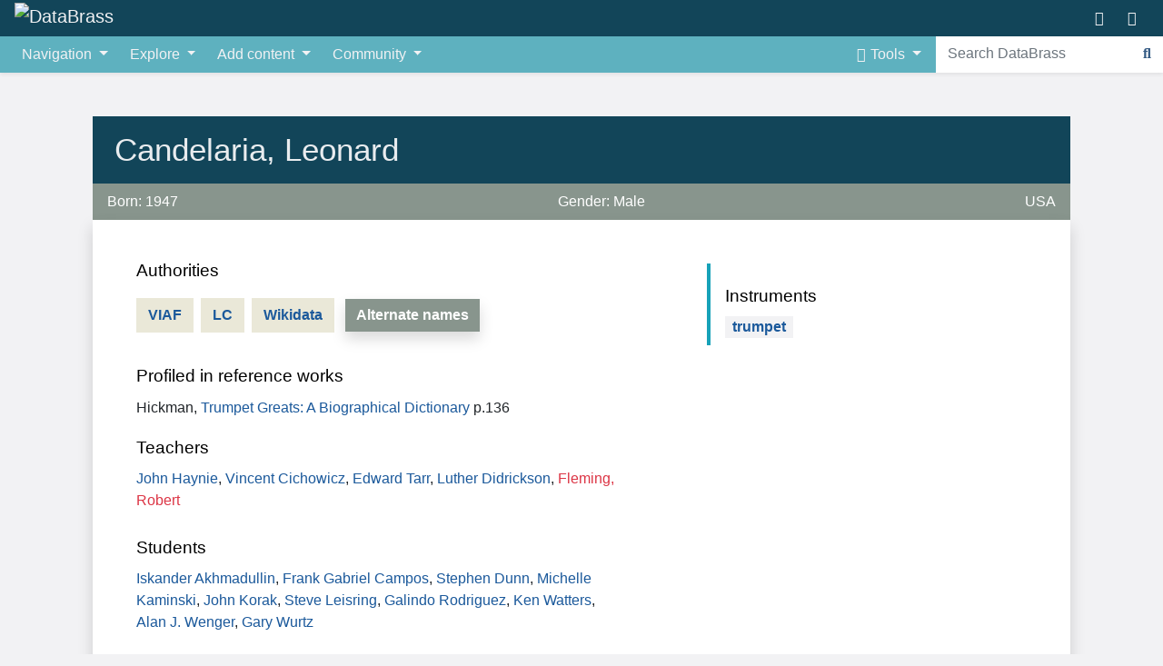

--- FILE ---
content_type: text/html; charset=UTF-8
request_url: https://databrass.org/Candelaria,_Leonard
body_size: 12171
content:
<!DOCTYPE html>
<html class="client-nojs" lang="en" dir="ltr">
<head>
<meta charset="UTF-8"/>
<title>Candelaria, Leonard - DataBrass</title>
<script>document.documentElement.className="client-js";RLCONF={"wgCanonicalNamespace":"","wgCanonicalSpecialPageName":!1,"wgNamespaceNumber":0,"wgPageName":"Candelaria,_Leonard","wgTitle":"Candelaria, Leonard","wgCurRevisionId":8950,"wgRevisionId":8950,"wgArticleId":568,"wgIsArticle":!0,"wgIsRedirect":!1,"wgAction":"view","wgUserName":null,"wgUserGroups":["*"],"wgCategories":["People"],"wgBreakFrames":!1,"wgPageContentLanguage":"en","wgPageContentModel":"wikitext","wgSeparatorTransformTable":["",""],"wgDigitTransformTable":["",""],"wgDefaultDateFormat":"dmy","wgMonthNames":["","January","February","March","April","May","June","July","August","September","October","November","December"],"wgMonthNamesShort":["","Jan","Feb","Mar","Apr","May","Jun","Jul","Aug","Sep","Oct","Nov","Dec"],"wgRelevantPageName":"Candelaria,_Leonard","wgRelevantArticleId":568,"wgRequestId":"690363b7e9038d4d3ffd47d7","wgCSPNonce":!1,"wgIsProbablyEditable":!1,"wgRelevantPageIsProbablyEditable":!1,
"wgRestrictionEdit":[],"wgRestrictionMove":[],"wgMediaViewerOnClick":!0,"wgMediaViewerEnabledByDefault":!0,"wgPageFormsTargetName":null,"wgPageFormsAutocompleteValues":[],"wgPageFormsAutocompleteOnAllChars":!1,"wgPageFormsFieldProperties":[],"wgPageFormsCargoFields":[],"wgPageFormsDependentFields":[],"wgPageFormsCalendarValues":[],"wgPageFormsCalendarParams":[],"wgPageFormsCalendarHTML":null,"wgPageFormsGridValues":[],"wgPageFormsGridParams":[],"wgPageFormsContLangYes":null,"wgPageFormsContLangNo":null,"wgPageFormsContLangMonths":[],"wgPageFormsHeightForMinimizingInstances":800,"wgPageFormsShowOnSelect":[],"wgPageFormsScriptPath":"/w/extensions/PageForms","edgValues":[],"wgPageFormsEDSettings":null,"wgAmericanDates":!1,"srfFilteredConfig":null};RLSTATE={"site.styles":"ready","noscript":"ready","user.styles":"ready","user":"ready","user.options":"ready","user.tokens":"loading","mediawiki.legacy.commonPrint":"ready","jquery.tablesorter.styles":"ready",
"mediawiki.skinning.content":"ready","zzz.ext.bootstrap.styles":"ready","ext.scite.styles":"ready","ext.srf.styles":"ready","ext.smw.style":"ready","ext.smw.tooltip.styles":"ready"};RLPAGEMODULES=["oojs-ui.styles.icons-movement","ext.smw.style","ext.smw.tooltips","smw.entityexaminer","site","mediawiki.page.startup","mediawiki.page.ready","jquery.tablesorter","mediawiki.searchSuggest","ext.scite.styles","ext.scite.tooltip","ext.gadget.Works-filter","ext.bootstrap.scripts"];</script>
<script>(RLQ=window.RLQ||[]).push(function(){mw.loader.implement("user.tokens@tffin",function($,jQuery,require,module){/*@nomin*/mw.user.tokens.set({"editToken":"+\\","patrolToken":"+\\","watchToken":"+\\","csrfToken":"+\\"});
});});</script>
<link rel="stylesheet" href="/w/load.php?lang=en&amp;modules=ext.scite.styles%7Cext.smw.style%7Cext.smw.tooltip.styles&amp;only=styles&amp;skin=chameleon"/>
<link rel="stylesheet" href="/w/load.php?lang=en&amp;modules=ext.srf.styles&amp;only=styles&amp;skin=chameleon"/>
<link rel="stylesheet" href="/w/load.php?lang=en&amp;modules=jquery.tablesorter.styles%7Cmediawiki.legacy.commonPrint%7Cmediawiki.skinning.content%7Czzz.ext.bootstrap.styles&amp;only=styles&amp;skin=chameleon"/>
<script async="" src="/w/load.php?lang=en&amp;modules=startup&amp;only=scripts&amp;raw=1&amp;skin=chameleon"></script>
<style>#mw-indicator-mw-helplink {display:none;}</style>
<meta name="ResourceLoaderDynamicStyles" content=""/>
<link rel="stylesheet" href="/w/load.php?lang=en&amp;modules=site.styles&amp;only=styles&amp;skin=chameleon"/>
<meta name="generator" content="MediaWiki 1.34.1"/>
<meta http-equiv="Pragma" content="no-cache"/>
<meta name="viewport" content="width=device-width, initial-scale=1, shrink-to-fit=no"/>
<link rel="alternate" type="application/rdf+xml" title="Candelaria, Leonard" href="/w/index.php?title=Special:ExportRDF/Candelaria,_Leonard&amp;xmlmime=rdf"/>
<link rel="shortcut icon" href="/favicon.ico"/>
<link rel="search" type="application/opensearchdescription+xml" href="/w/opensearch_desc.php" title="DataBrass (en)"/>
<link rel="EditURI" type="application/rsd+xml" href="https://www.databrass.org/w/api.php?action=rsd"/>
<!-- Semantic MetaTags -->
<meta property="og:site_name" content="DataBrass"/>
<meta property="og:image" content="https://databrass.org/databrass.png"/>
<meta property="og:image:type" content="image/png"/>
<meta property="og:image:width" content="386"/>
<meta property="og:image:height" content="76"/>
<!-- Matomo -->
<script type="text/javascript">
  var _paq = window._paq = window._paq || [];
  /* tracker methods like "setCustomDimension" should be called before "trackPageView" */
  _paq.push(['trackPageView']);
  _paq.push(['enableLinkTracking']);
  (function() {
    var u="https://www.databrass.org/matomo/";
    _paq.push(['setTrackerUrl', u+'matomo.php']);
    _paq.push(['setSiteId', '1']);
    var d=document, g=d.createElement('script'), s=d.getElementsByTagName('script')[0];
    g.type='text/javascript'; g.async=true; g.src=u+'matomo.js'; s.parentNode.insertBefore(g,s);
  })();
</script>
<!-- End Matomo Code -->
<!-- Favicons and Themes -->
<link rel="apple-touch-icon" sizes="180x180" href="/apple-touch-icon.png">
<link rel="icon" type="image/png" sizes="32x32" href="/favicon-32x32.png">
<link rel="icon" type="image/png" sizes="16x16" href="/favicon-16x16.png">
<link rel="manifest" href="/site.webmanifest">
<link rel="mask-icon" href="/safari-pinned-tab.svg" color="#5bbad5">
<meta name="msapplication-TileColor" content="#f2f2f4">
<meta name="theme-color" content="#ffffff">
<!--[if lt IE 9]><script src="/w/resources/lib/html5shiv/html5shiv.js"></script><![endif]-->
</head>
<body class="mediawiki ltr sitedir-ltr mw-hide-empty-elt ns-0 ns-subject page-Candelaria_Leonard rootpage-Candelaria_Leonard layout-stickyhead skin-chameleon action-view">
	<!-- navigation bar -->
	<nav class="p-navbar collapsible bg-primary" role="navigation" id="mw-navigation">
		<!-- logo and main page link -->
		<div id="p-logo" class="navbar-brand p-logo" role="banner">
			<a href="/Main_Page" title="Visit the main page"><img src="/w/resources/assets/dblogo.png" alt="DataBrass"/></a>
		</div>
		<button type="button" class="navbar-toggler" data-toggle="collapse" data-target="#hij7vajowj"></button>
		<div class="collapse navbar-collapse hij7vajowj" id="hij7vajowj">
			<div class="navbar-nav right">
				<!-- page tools -->
				<div class="navbar-tools navbar-nav flex-row">
					<div id="ca-formedit" class="navbar-tool"><a href="/w/index.php?title=Candelaria,_Leonard&amp;action=formedit" class="ca-formedit navbar-tool-link" title="Edit this page with a form [&amp;]" accesskey="&amp;"></a></div>
					<div class="navbar-tool dropdown">
						<a data-toggle="dropdown" data-boundary="viewport" class="navbar-more-tools" href="#" title="Page tools"></a>
						<!-- Content navigation -->
						<div class="flex-row navbar-pagetools dropdown-menu p-contentnavigation" id="p-contentnavigation">
							<!-- namespaces -->
							<div id="ca-talk" class="new"><a href="/w/index.php?title=Talk:Candelaria,_Leonard&amp;action=edit&amp;redlink=1" rel="discussion" class="ca-talk new" title="Discussion about the content page (page does not exist) [t]" accesskey="t">Discussion</a></div>
							<!-- views -->
							<div id="ca-viewsource"><a href="/w/index.php?title=Candelaria,_Leonard&amp;action=edit" class="ca-viewsource" title="This page is protected.&#10;You can view its source [e]" accesskey="e">View source</a></div>
							<div id="ca-history"><a href="/w/index.php?title=Candelaria,_Leonard&amp;action=history" class="ca-history" title="Past revisions of this page [h]" accesskey="h">History</a></div>
						</div>
					</div>
				</div>
				<!-- personal tools -->
				<div class="navbar-tools navbar-nav" >
					<div class="navbar-tool dropdown">
						<a class="navbar-usernotloggedin" href="#" data-toggle="dropdown" data-boundary="viewport" title="You are not logged in.">
						</a>
						<div class="p-personal-tools dropdown-menu">
							<div id="pt-login"><a href="/w/index.php?title=Special:UserLogin&amp;returnto=Candelaria%2C+Leonard" class="pt-login" title="You are encouraged to log in; however, it is not mandatory [o]" accesskey="o">Log in</a></div>
							<div id="pt-createaccount"><a href="/Special:RequestAccount" class="pt-createaccount" title="You are encouraged to create an account and log in; however, it is not mandatory">Request account</a></div>
						</div>
					</div>
				</div>
			</div>
		</div>
	</nav>
	<!-- navigation bar -->
	<nav class="p-navbar collapsible bg-info shadow-sm" role="navigation" id="mw-navigation-hij7vajox5">
		<button type="button" class="navbar-toggler" data-toggle="collapse" data-target="#hij7vak854"></button>
		<div class="collapse navbar-collapse hij7vak854" id="hij7vak854">
			<div class="navbar-nav">
				<!-- navigation -->
				<div class="nav-item dropdown">
					<a href="#" class="nav-link dropdown-toggle" data-toggle="dropdown" data-boundary="viewport">Navigation</a>
					<div class="dropdown-menu p-navigation" id="p-navigation">
						<div id="n-mainpage-description"><a href="/Main_Page" class="n-mainpage-description nav-link" title="Visit the main page [z]" accesskey="z">Main page</a></div>
						<div id="n-recentchanges"><a href="/Special:RecentChanges" class="n-recentchanges nav-link" title="A list of recent changes in the wiki [r]" accesskey="r">Recent changes</a></div>
						<div id="n-randompage"><a href="/Special:Random" class="n-randompage nav-link" title="Load a random page [x]" accesskey="x">Random page</a></div>
						<div id="n-News"><a href="/Project:All_news" class="n-News nav-link">News</a></div>
						<div id="n-help-mediawiki"><a href="https://www.mediawiki.org/wiki/Special:MyLanguage/Help:Contents" class="n-help-mediawiki nav-link">Help about MediaWiki</a></div>
					</div>
				</div><div class="nav-item dropdown"><a class="nav-link dropdown-toggle " href="#"  data-toggle="dropdown"  data-boundary="viewport">Explore</a><div class="dropdown-menu"><div class="nav-item"><a class="nav-link fas fa-user-tag"  href="/Project:Persons">Persons</a></div><div class="nav-item"><a class="nav-link fas fa-calendar-day"  href="/Project:Persons%27_Dates">Persons' dates</a></div><div class="nav-item"><a class="nav-link fas fa-font"  href="/Project:Persons_ABC">Persons index</a></div><div class="nav-item"><a class="nav-link fas fa-filter"  href="/Project:Works_filter">Works filter</a></div><div class="nav-item"><a class="nav-link fas fa-tags"  href="/Project:Works_tagcloud">Works tagcloud</a></div><div class="nav-item"><a class="nav-link fas fa-book"  href="/Category:Books">Books</a></div><div class="nav-item"><a class="nav-link fas fa-book"  href="/Category:Method_or_study_books">Methods or studies</a></div><div class="nav-item"><a class="nav-link fas fa-newspaper"  href="/Category:Articles">Articles</a></div><div class="nav-item"><a class="nav-link fas fa-scroll"  href="/Category:Theses">Theses</a></div><div class="nav-item"><a class="nav-link fas fa-microphone-alt"  href="/Category:Pedagogical_recordings">Pedagogical recordings</a></div><div class="nav-item"><a class="nav-link "  href="/---">---</a></div><div class="nav-item"><a class="nav-link fas fa-dice"  href="/Special:RandomInCategory/Works">Random work</a></div><div class="nav-item"><a class="nav-link fas fa-random"  href="/Special:RandomInCategory/People">Random person</a></div><div class="nav-item"><a class="nav-link "  href="/---">---</a></div><div class="nav-item"><a class="nav-link fas fa-music"  href="/Project:Brass_instruments">Brass instruments</a></div><div class="nav-item"><a class="nav-link far fa-address-card"  href="/Project:Reference_works">Reference works</a></div></div></div><div class="nav-item dropdown"><a class="nav-link dropdown-toggle " href="#"  data-toggle="dropdown"  data-boundary="viewport">Add content</a><div class="dropdown-menu"><div class="nav-item"><a class="nav-link fas fa-plus-circle"  href="/Project:Person">Add a Person</a></div><div class="nav-item"><a class="nav-link fas fa-plus-circle"  href="/Project:Work">Add a Work</a></div><div class="nav-item"><a class="nav-link fas fa-plus-circle"  href="/Form:Entity">Add an Entity</a></div><div class="nav-item"><a class="nav-link fas fa-plus-circle"  href="/Form:News">Add a News</a></div><div class="nav-item"><a class="nav-link fas fa-database"  href="/Special:FindCitableMetadata">Find citable metadata</a></div><div class="nav-item"><a class="nav-link far fa-sticky-note"  href="/Category:Incomplete_records">Incomplete records</a></div><div class="nav-item"><a class="nav-link fas fa-user-plus"  href="/Project:Person_pages_in_need_of_creation">Person pages in need of creation</a></div></div></div><div class="nav-item dropdown"><a class="nav-link dropdown-toggle " href="#"  data-toggle="dropdown"  data-boundary="viewport">Community</a><div class="dropdown-menu"><div class="nav-item"><a class="nav-link fas fa-user-friends"  href="/Project:Team">Our Team</a></div><div class="nav-item"><a class="nav-link fab fa-discord"  href="https://discord.gg/NAytA9X">Chat with us on Discord</a></div></div></div>
			</div>
			<div class="navbar-nav right">
				<!-- toolbox -->
				<div class="nav-item p-tb-dropdown dropdown">
					<a href="#" class="nav-link dropdown-toggle p-tb-toggle" data-toggle="dropdown" data-boundary="viewport">Tools</a>
					<div class="dropdown-menu">
						<div id="t-whatlinkshere" class="nav-item"><a href="/Special:WhatLinksHere/Candelaria,_Leonard" class="t-whatlinkshere nav-link" title="A list of all wiki pages that link here [j]" accesskey="j">What links here</a></div>
						<div id="t-recentchangeslinked" class="nav-item"><a href="/Special:RecentChangesLinked/Candelaria,_Leonard" rel="nofollow" class="t-recentchangeslinked nav-link" title="Recent changes in pages linked from this page [k]" accesskey="k">Related changes</a></div>
						<div id="t-upload" class="nav-item"><a href="/Special:UploadWizard" class="t-upload nav-link" title="Upload files [u]" accesskey="u">Upload file</a></div>
						<div id="t-specialpages" class="nav-item"><a href="/Special:SpecialPages" class="t-specialpages nav-link" title="A list of all special pages [q]" accesskey="q">Special pages</a></div>
						<div id="t-print" class="nav-item"><a href="/w/index.php?title=Candelaria,_Leonard&amp;printable=yes" rel="alternate" class="t-print nav-link" title="Printable version of this page [p]" accesskey="p">Printable version</a></div>
						<div id="t-permalink" class="nav-item"><a href="/w/index.php?title=Candelaria,_Leonard&amp;oldid=8950" class="t-permalink nav-link" title="Permanent link to this revision of the page">Permanent link</a></div>
						<div id="t-info" class="nav-item"><a href="/w/index.php?title=Candelaria,_Leonard&amp;action=info" class="t-info nav-link" title="More information about this page">Page information</a></div>
						<div id="t-cite" class="nav-item"><a href="/w/index.php?title=Special:CiteThisPage&amp;page=Candelaria%2C_Leonard&amp;id=8950" class="citethispage nav-link" title="Information on how to cite this page">Cite this page</a></div>
						<div id="t-smwbrowselink" class="nav-item"><a href="/Special:Browse/:Candelaria,-5FLeonard" rel="search" class="t-smwbrowselink nav-link">Browse properties</a></div>
					</div>
				</div>
				<!-- search form -->
				<div  id="p-search" class="p-search order-cmln-0 border-0 rounded-0 navbar-form" role="search"  >
					<form  id="searchform" class="mw-search" action="/w/index.php" >
						<input type="hidden" name="title" value=" Special:Search" />
						<div class="input-group">
							<input name="search" placeholder="Search DataBrass" title="Search DataBrass [f]" accesskey="f" id="searchInput" class="form-control"/>
							<div class="input-group-append">
								<button value="Go" id="searchGoButton" name="go" type="submit" class="search-btn searchGoButton" aria-label="Go to page" title="Go to a page with this exact name if it exists"></button>
							</div>
						</div>
					</form>
				</div>
			</div>
		</div>
	</nav>
	<div class="flex-fill container">
		<div class="row">
			<div class="col">

			</div>
		</div>
		<div class="row">
			<div class="col">
				<!-- start the content area -->
				<div id="content" class="mw-body content"><a id="top" class="top"></a>
					<div id="mw-indicators" class="mw-indicators">
					<div id="mw-indicator-smw-entity-examiner" class="mw-indicator mw-indicator-smw-entity-examiner"><div class="smw-entity-examiner smw-indicator-vertical-bar-loader" data-subject="Candelaria,_Leonard#0##" data-dir="ltr" data-uselang="" title="Running an examiner in the background"></div></div>
				</div>
						<div class="contentHeader">
						<!-- title of the page -->
						<h1 id="firstHeading" class="firstHeading">Candelaria, Leonard</h1>
						<!-- tagline; usually goes something like "From WikiName" primary purpose of this seems to be for printing to identify the source of the content -->
						<div id="siteSub" class="siteSub">From DataBrass</div><div id="jump-to-nav" class="mw-jump jump-to-nav">Jump to:<a href="#mw-navigation">navigation</a>, <a href="#p-search">search</a></div>
					</div>
					<div id="bodyContent" class="bodyContent">
						<!-- body text -->

						<div id="mw-content-text" lang="en" dir="ltr" class="mw-content-ltr"><div class="mw-parser-output"><div class="d-none">
<p><br />
</p>
</div><div class="row bg-primary px-4 mt-md-5"><h1 class="m-0 py-3 border-0 text-light"><span id="Candelaria,_Leonard"></span><span class="mw-headline" id="Candelaria.2C_Leonard">Candelaria, Leonard</span></h1>
</div>
<div class="row bg-secondary px-3 py-2 text-white justify-content-between"><span>Born: 1947</span><span>Gender: Male</span> USA 
</div>
<div class="mb-5 my-mb-5 mw-banner row flex-column-reverse flex-md-row shadow bg-white">
<div class="col-12 col-md-7 py-md-4 px-md-5">
<h4><span class="mw-headline" id="Authorities">Authorities</span></h4>
<p><span class="plainlinks"><a rel="nofollow" class="external text" href="https://viaf.org/viaf/1154135696415080988"><span class="btn btn-link bg-alternate rounded-0 font-weight-bold mr-2 my-2" style="font-size:16px" title="1154135696415080988">VIAF</span></a></span><span class="plainlinks"><a rel="nofollow" class="external text" href="http://id.loc.gov/authorities/names/n2018062157.html"><span class="btn btn-link bg-alternate rounded-0 font-weight-bold mr-2 my-2" style="font-size:16px" title="n 2018062157">LC</span></a></span><span class="plainlinks"><a rel="nofollow" class="external text" href="https://www.wikidata.org/wiki/Q6525164"><span class="btn btn-link bg-alternate rounded-0 font-weight-bold mr-2 my-2" style="font-size:16px" title="Q6525164">Wikidata</span></a></span>
<a class="btn btn-link bg-secondary text-white rounded-0 border-0 shadow font-weight-bold" data-target="#altnames" data-toggle="collapse" role="button" aria-expanded="false" aria-controls="altnames">Alternate names</a>
</p>
<div class="collapse" id="altnames">
<div class="d-flex flex-row justify-content-between">
  <div class="text-muted meta-param">Birth name:</div>
  <div class="meta-value">Candelaria, Leonard Anthony</div>
</div>
</div>
<h4><span class="mw-headline" id="Profiled_in_reference_works">Profiled in reference works</span></h4>
<div>Hickman,&#32;<a href="/Trumpet_Greats:_A_Biographical_Dictionary" title="Trumpet Greats: A Biographical Dictionary">Trumpet Greats: A Biographical Dictionary</a> p.136</div>
<h4><span class="mw-headline" id="Teachers">Teachers</span></h4>
<p><a href="/Haynie,_John" title="Haynie, John">John Haynie</a>,&#32;<a href="/Cichowicz,_Vincent" title="Cichowicz, Vincent">Vincent Cichowicz</a>,&#32;<a href="/Tarr,_Edward" title="Tarr, Edward">Edward Tarr</a>,&#32;<a href="/Didrickson,_Luther" title="Didrickson, Luther">Luther Didrickson</a>,&#32;<a href="/Special:RunQuery/Person_Lookup?Person_Lookup%5BPattern%5D=Fleming%2C%20Robert&amp;_run=1" title="" target="_self"><span class="text-danger">Fleming, Robert</span></a>
</p>
<h4><span class="mw-headline" id="Students">Students</span></h4>
<p><a href="/Akhmadullin,_Iskander" title="Akhmadullin, Iskander">Iskander Akhmadullin</a>,&#32;<a href="/Campos,_Frank_Gabriel" title="Campos, Frank Gabriel">Frank Gabriel Campos</a>,&#32;<a href="/Dunn,_Stephen" title="Dunn, Stephen">Stephen Dunn</a>,&#32;<a href="/Kaminski,_Michelle" title="Kaminski, Michelle">Michelle Kaminski</a>,&#32;<a href="/Korak,_John" title="Korak, John">John Korak</a>,&#32;<a href="/Leisring,_Steve" title="Leisring, Steve">Steve Leisring</a>,&#32;<a href="/Rodriguez,_Galindo" title="Rodriguez, Galindo">Galindo Rodriguez</a>,&#32;<a href="/Watters,_Ken" title="Watters, Ken">Ken Watters</a>,&#32;<a href="/Wenger,_Alan_J." title="Wenger, Alan J.">Alan J. Wenger</a>,&#32;<a href="/Wurtz,_Gary" title="Wurtz, Gary">Gary Wurtz</a>
</p>
<h4><span class="mw-headline" id="Employers">Employers</span></h4>
<div><a href="/University_of_North_Texas" title="University of North Texas">University of North Texas</a> (1974-2002)</div>
<div><a href="/University_of_Alabama_at_Birmingham" title="University of Alabama at Birmingham">University of Alabama at Birmingham</a> (2003-2009)</div>
<h4><span class="mw-headline" id="External_Links">External Links</span></h4>
<div class="external-link d-flex flex-row justify-content-between">
  <div class="text-muted meta-param">Wikipedia:</div>
  <div class="meta-value"><a rel="nofollow" class="external text" href="https://en.wikipedia.org/wiki/Leonard_Candelaria">Leonard Candelaria</a></div>
</div>
<div class="external-link d-flex flex-row justify-content-between">
  <div class="text-muted meta-param">Biography:</div>
  <div class="meta-value"><a rel="nofollow" class="external text" href="https://www.schilkemusic.com/leonard-candelaria/">Schilke artist profile</a></div>
</div>
<h4><span class="mw-headline" id="Miscellaneous_Information">Miscellaneous Information</span></h4>
<p>Profiled in <a href="/Trumpet_Greats:_A_Biographical_Dictionary" title="Trumpet Greats: A Biographical Dictionary">Trumpet Greats</a>, p. 136.
</p>
</div>
<div class="col-12 col-md-5 p-0 p-md-5 order-0">
<div class="px-3 pt-1" style="border-left:4px solid #17a2b8">
<h4><span class="mw-headline" id="Instruments">Instruments</span></h4>
<p><span class="bg-light font-weight-bold px-2 d-inline-block mb-2 mr-1"><a href="/Special:RunQuery/Tag_filter?Tag_filter%5BPlays%20instrument%5D=trumpet&amp;_run=1" title="" target="_self">trumpet</a></span>
</p>
</div>
</div>
</div>
<div class="row bg-info px-4">
<h1 class="m-0 py-3 border-0 text-light"><span class="mw-headline" id="Publications">Publications</span></h1>
</div>
<div class="d-none">
<p>0
</p>
</div> 
<div class="row flex-column px-0 alert alert-dark rounded-0 border-0">
<div class="col px-0">
<ul class="nav nav-tabs justify-content-center small"><li class="nav-item"><span class="nav-link rounded-0 active" data-toggle="#db_author">Author / Creator</span></li><li class="nav-item"><span class="nav-link rounded-0" data-toggle="#db_contributor">Contributor</span></li>
<li class="nav-item"><span class="nav-link rounded-0" data-toggle="#described_by">Described by</span></li>
</ul>
<div class="tab-content tab-content bg-white py-4 shadow-sm mb-3">
<div class="tab-pane container bg-white active" id="db_author">
<table class="smwtable-clean dataTable display sortable w-100">
<tbody><tr>
<th>Title</th>
<th>Year</th>
<th>Item</th>
</tr>
<tr>
<td class="font-weight-bold"><a href="/1998_Carmine_Caruso_International_Jazz_Trumpet_Solo_Competition" title="1998 Carmine Caruso International Jazz Trumpet Solo Competition">1998 Carmine Caruso International Jazz Trumpet Solo Competition</a></td>
<td>1998</td>
<td>Journal article</td>
</tr><tr>
<td class="font-weight-bold"><a href="/2002_Dokshizer_Trumpet_Competition_and_Euro-Brass_Festival,_Vilmius,_Lithuania" title="2002 Dokshizer Trumpet Competition and Euro-Brass Festival, Vilmius, Lithuania">2002 Dokshizer Trumpet Competition and Euro-Brass Festival, Vilmius, Lithuania</a></td>
<td>2003</td>
<td>Journal article</td>
</tr><tr>
<td class="font-weight-bold"><a href="/Arthur_R._Taylor,_Labour_and_Love:_An_Oral_History_of_the_Brass_Band_Movement_(book_review)" title="Arthur R. Taylor, Labour and Love: An Oral History of the Brass Band Movement (book review)">Arthur R. Taylor, Labour and Love: An Oral History of the Brass Band Movement (book review)</a></td>
<td>1985</td>
<td>Journal article</td>
</tr><tr>
<td class="font-weight-bold"><a href="/Course_of_Study:_North_Texas_State_University_School_of_Music" title="Course of Study: North Texas State University School of Music">Course of Study: North Texas State University School of Music</a></td>
<td>1983</td>
<td>Journal article</td>
</tr><tr>
<td class="font-weight-bold"><a href="/Jean-Michel_Defaye,_Six_%C3%89tudes_pour_Trompete_seule_(music_review)" title="Jean-Michel Defaye, Six Études pour Trompete seule (music review)">Jean-Michel Defaye, Six Études pour Trompete seule (music review)</a></td>
<td>1982</td>
<td>Journal article</td>
</tr><tr>
<td class="font-weight-bold"><a href="/John_Haynie_Y2K_Celebration" title="John Haynie Y2K Celebration">John Haynie Y2K Celebration</a></td>
<td>2001</td>
<td>Journal article</td>
</tr><tr>
<td class="font-weight-bold"><a href="/w/index.php?title=Norman_Barker,_Sight-reading_and_Technique_for_Students,_Teachers_and_Performers_on_Trumpet&amp;action=edit&amp;redlink=1" class="new" title="Norman Barker, Sight-reading and Technique for Students, Teachers and Performers on Trumpet (page does not exist)">Norman Barker, Sight-reading and Technique for Students, Teachers and Performers on Trumpet</a></td>
<td></td>
<td></td>
</tr><tr>
<td class="font-weight-bold"><a href="/w/index.php?title=French_Horn&amp;action=edit&amp;redlink=1" class="new" title="French Horn (page does not exist)">French Horn</a></td>
<td></td>
<td></td>
</tr><tr>
<td class="font-weight-bold"><a href="/w/index.php?title=Cornet&amp;action=edit&amp;redlink=1" class="new" title="Cornet (page does not exist)">Cornet</a></td>
<td></td>
<td></td>
</tr><tr>
<td class="font-weight-bold"><a href="/w/index.php?title=Flugel_Horn&amp;action=edit&amp;redlink=1" class="new" title="Flugel Horn (page does not exist)">Flugel Horn</a></td>
<td></td>
<td></td>
</tr><tr>
<td class="font-weight-bold"><a href="/w/index.php?title=Tenor_Horn&amp;action=edit&amp;redlink=1" class="new" title="Tenor Horn (page does not exist)">Tenor Horn</a></td>
<td></td>
<td></td>
</tr><tr>
<td class="font-weight-bold"><a href="/w/index.php?title=Euphonium_(music_review)&amp;action=edit&amp;redlink=1" class="new" title="Euphonium (music review) (page does not exist)">Euphonium (music review)</a></td>
<td></td>
<td></td>
</tr><tr>
<td class="font-weight-bold"><a href="/Robert_Nagal,_Trumpet_Skills_(music_review)" title="Robert Nagal, Trumpet Skills (music review)">Robert Nagal, Trumpet Skills (music review)</a></td>
<td>1982</td>
<td>Journal article</td>
</tr><tr>
<td class="font-weight-bold"><a href="/The_1983_ITG_Conference:_A_Synopsis" title="The 1983 ITG Conference: A Synopsis">The 1983 ITG Conference: A Synopsis</a></td>
<td>1983</td>
<td>Journal article</td>
</tr><tr>
<td class="font-weight-bold"><a href="/The_1993_Euro-ITG_Conference:_Gothenburg,_Sweden" title="The 1993 Euro-ITG Conference: Gothenburg, Sweden">The 1993 Euro-ITG Conference: Gothenburg, Sweden</a></td>
<td>1993</td>
<td>Journal article</td>
</tr><tr>
<td class="font-weight-bold"><a href="/The_1995_Moscow_International_Trumpet_Festival_and_Competition" title="The 1995 Moscow International Trumpet Festival and Competition">The 1995 Moscow International Trumpet Festival and Competition</a></td>
<td>1996</td>
<td>Journal article</td>
</tr><tr>
<td class="font-weight-bold"><a href="/The_1997_Moscow_International_Trumpet_Festival_and_Competition" title="The 1997 Moscow International Trumpet Festival and Competition">The 1997 Moscow International Trumpet Festival and Competition</a></td>
<td>1998</td>
<td>Journal article</td>
</tr>
</tbody></table>
</div><div class="tab-pane container bg-white" id="db_contributor">
<table class="smwtable-clean dataTable display sortable w-100">
<tbody><tr>
<th>Title</th>
<th>Year</th>
<th>Author</th>
</tr>
<tr>
<td class="font-weight-bold"><a href="/Trumpet_Greats:_A_Biographical_Dictionary" title="Trumpet Greats: A Biographical Dictionary">Trumpet Greats: A Biographical Dictionary</a></td>
<td>2013</td>
<td><a href="/Hickman,_David" title="Hickman, David">Hickman, David</a></td>
</tr>
</tbody></table>
</div>
<div class="tab-pane container bg-white" id="described_by">
<table class="smwtable-clean dataTable display sortable w-100">
<tbody><tr>
<th>Title</th>
<th>Year</th>
<th>Author</th>
</tr>

<tr>
<td class="font-weight-bold"><a href="/General_News_(September_1993)" title="General News (September 1993)">General News (September 1993)</a></td>
<td>1993</td>
<td>Tunnell, Michael Hilton</td>
</tr>
<tr>
<td class="font-weight-bold"><a href="/ITG%27s_Past_Presidents_Review_Their_Legacy" title="ITG&#39;s Past Presidents Review Their Legacy">ITG's Past Presidents Review Their Legacy</a></td>
<td>1996</td>
<td>Hardin, Anne</td>
</tr>
<tr>
<td class="font-weight-bold"><a href="/The_1996_Vassily_Brandt_International_Trumpet_Competition" title="The 1996 Vassily Brandt International Trumpet Competition">The 1996 Vassily Brandt International Trumpet Competition</a></td>
<td>1996</td>
<td>Thornburg, Scott</td>
</tr>
<tr>
<td class="font-weight-bold"><a href="/The_1997_Moscow_International_Trumpet_Festival_and_Competition" title="The 1997 Moscow International Trumpet Festival and Competition">The 1997 Moscow International Trumpet Festival and Competition</a></td>
<td>1998</td>
<td>Candelaria, Leonard</td>
</tr>
<tr>
<td class="font-weight-bold"><a href="/The_1998_Euro-ITG_Conference_and_Kiev_International_Solo_Trumpet_Competition" title="The 1998 Euro-ITG Conference and Kiev International Solo Trumpet Competition">The 1998 Euro-ITG Conference and Kiev International Solo Trumpet Competition</a></td>
<td>1999</td>
<td>Hørven, Vera</td>
</tr>
<tr>
<td class="font-weight-bold"><a href="/The_1999_Euro-ITG_Conference:_Trumpet_Days_in_Bad_Sackingen,_Germeny" title="The 1999 Euro-ITG Conference: Trumpet Days in Bad Sackingen, Germeny">The 1999 Euro-ITG Conference: Trumpet Days in Bad Sackingen, Germeny</a></td>
<td>2000</td>
<td>Hørven, Vera</td>
</tr>
<tr>
<td class="font-weight-bold"><a href="/The_2003_Carmine_Caruso_International_Jazz_Trumpet_Competition" title="The 2003 Carmine Caruso International Jazz Trumpet Competition">The 2003 Carmine Caruso International Jazz Trumpet Competition</a></td>
<td>2004</td>
<td>Dolske, Christopher</td>
</tr>
<tr>
<td class="font-weight-bold"><a href="/The_Cichowicz_School:_Comments_from_Former_Students_of_Vincent_Cichowicz" title="The Cichowicz School: Comments from Former Students of Vincent Cichowicz">The Cichowicz School: Comments from Former Students of Vincent Cichowicz</a></td>
<td>1998</td>
<td>Schuman, Leah</td>
</tr>
</tbody></table>
</div>
</div>
</div>
<p class="px-3 small">dataBrass / 2023</p>
</div>

<p> <style>#firstHeading {display: none}</style>
</p>
<!-- 
NewPP limit report
Cached time: 20231004062839
Cache expiry: 0
Dynamic content: true
Complications: []
[SMW] In‐text annotation parser time: 0.003 seconds
CPU time usage: 0.401 seconds
Real time usage: 0.590 seconds
Preprocessor visited node count: 1544/1000000
Preprocessor generated node count: 0/1000000
Post‐expand include size: 30212/32768000 bytes
Template argument size: 3144/32768000 bytes
Highest expansion depth: 10/40
Expensive parser function count: 0/100
Unstrip recursion depth: 0/20
Unstrip post‐expand size: 534/5000000 bytes
Lua time usage: 0.010/7 seconds
Lua virtual size: 9.11 MB/50 MB
Lua estimated memory usage: 0 bytes
ExtLoops count: 0
-->
<!--
Transclusion expansion time report (%,ms,calls,template)
100.00%  565.185      1 -total
100.00%  565.185      1 Template:Person
  7.73%   43.698      4 Template:Natural_name
  6.82%   38.562      1 Template:Remove_accents
  2.29%   12.930      2 Template:Employment
  1.44%    8.116      2 Template:External_link
  0.74%    4.186      1 Template:Alias
  0.40%    2.260      1 Template:LC
  0.34%    1.927      8 Template:Described_by_row
  0.26%    1.453      1 Template:WKP
-->
</div></div><div class="printfooter">
Retrieved from "<a dir="ltr" href="https://www.databrass.org/w/index.php?title=Candelaria,_Leonard&amp;oldid=8950">https://www.databrass.org/w/index.php?title=Candelaria,_Leonard&amp;oldid=8950</a>"</div>

						<!-- end body text -->
						<!-- data blocks which should go somewhere after the body text, but not before the catlinks block-->
						
					</div>
					<!-- category links -->
					<div id="catlinks" class="catlinks" data-mw="interface"><div id="mw-normal-catlinks" class="mw-normal-catlinks"><a href="/Special:Categories" title="Special:Categories">Category</a>: <ul><li><a href="/Category:People" title="Category:People">People</a></li></ul></div></div>
				</div>
			</div>
		</div>
	</div>
	<div class="mb-0 mt-4 py-4 bg-secondary container-fluid">
		<div class="row">
			<div class="col">
				<!-- footer links -->
				<div id="footer-info" class="footer-info">
					<!-- info -->
					<div> This page was last edited on 1 June 2020, at 17:13.</div>
					<div>This page has been viewed 287 times (0 via redirect)</div>
				</div>
				<!-- places -->
				<div id="footer-places" class="footer-places">
					<div><a href="/Project:Privacy_policy" title="Project:Privacy policy">Privacy policy</a></div>
					<div><a href="/Project:About" title="Project:About">About DataBrass</a></div>
					<div><a href="/Project:General_disclaimer" title="Project:General disclaimer">Disclaimers</a></div>
				</div>
			</div>
			<div class="col">
				<!-- footer icons -->
				<div id="footer-icons" class="justify-content-end footer-icons">
					<!-- poweredby -->
					<div><a href="https://www.mediawiki.org/"><img src="/w/resources/assets/poweredby_mediawiki_88x31.png" alt="Powered by MediaWiki" srcset="/w/resources/assets/poweredby_mediawiki_132x47.png 1.5x, /w/resources/assets/poweredby_mediawiki_176x62.png 2x" width="88" height="31"/></a></div>
					<div><a href="https://discord.gg/NAytA9X"><img src="/w/resources/assets/discord.png" alt="Chat with DataBrass community on Discord" height="30" width="95"/></a></div>
					<div><a href="https://www.semantic-mediawiki.org/wiki/Semantic_MediaWiki"><img src="[data-uri]" alt="Powered by Semantic MediaWiki" class="smw-footer" width="88" height="31"/></a></div>
				</div>
			</div>
		</div>
	</div>
<script>(RLQ=window.RLQ||[]).push(function(){mw.config.set({"wgPageParseReport":{"smw":{"limitreport-intext-parsertime":0.003},"limitreport":{"cputime":"0.401","walltime":"0.590","ppvisitednodes":{"value":1544,"limit":1000000},"ppgeneratednodes":{"value":0,"limit":1000000},"postexpandincludesize":{"value":30212,"limit":32768000},"templateargumentsize":{"value":3144,"limit":32768000},"expansiondepth":{"value":10,"limit":40},"expensivefunctioncount":{"value":0,"limit":100},"unstrip-depth":{"value":0,"limit":20},"unstrip-size":{"value":534,"limit":5000000},"timingprofile":["100.00%  565.185      1 -total","100.00%  565.185      1 Template:Person","  7.73%   43.698      4 Template:Natural_name","  6.82%   38.562      1 Template:Remove_accents","  2.29%   12.930      2 Template:Employment","  1.44%    8.116      2 Template:External_link","  0.74%    4.186      1 Template:Alias","  0.40%    2.260      1 Template:LC","  0.34%    1.927      8 Template:Described_by_row","  0.26%    1.453      1 Template:WKP"]},"scribunto":{"limitreport-timeusage":{"value":"0.010","limit":"7"},"limitreport-virtmemusage":{"value":9555968,"limit":52428800},"limitreport-estmemusage":0},"loops":{"limitreport-count-unlimited":[0]},"cachereport":{"timestamp":"20231004062839","ttl":0,"transientcontent":true}}});mw.config.set({"wgBackendResponseTime":1027});});</script></body>
<!-- Cached 20231004062839 -->
</html>

--- FILE ---
content_type: text/css; charset=utf-8
request_url: https://databrass.org/w/load.php?lang=en&modules=site.styles&only=styles&skin=chameleon
body_size: 2623
content:
.hide{display:none}.tag-label{background:#f0f0f0;border-right:6px solid #fff;display:inline-block;padding:0 6px;font-weight:bold}.news-action-buttons{float:right}.news-item-header{background:#efefef;border-left:6px solid #999;font-size:16px;margin-bottom:1em;padding:4px 24px 1px}.news-item-header.is-active{border-left:6px solid #124559}.start-display-date{float:right;font-weight:normal}.news-type{font-size:small;font-weight:normal;display:inline-block;background:#fff;padding:1px 6px;margin-right:6px}.news-item-announce{color:#555}.news-feeds .label{display:inline-block;padding:1px 6px;margin-right:6px;background:gainsboro}.news-feeds .label:hover{cursor:pointer}@media screen and (max-width:640px){.all-trigger,.mise-a-jour-trigger,.babillard-trigger{display:block !important;margin:0 0 12px 0}.news-action-buttons{float:none;display:block !important}.news-item{margin-left:0;margin-right:6px}}.news-feeds{margin:1rem 0}.news-feeds a:hover{text-decoration:none}.years-range-menu{background:#36c;margin:0 !important;padding:0 !important;margin-bottom:1em !important;list-style:none}.page-Special_RunQuery_News_by_tag .years-range-menu,.page-Special_RunQuery_News_by_tag .pf-runquery-formcontent{display:none}.years-range-menu li:hover{background:rgba(255,255,255,.4)}.years-range-menu li{padding:10px 20px;display:inline-block;font-size:larger;margin-bottom:0}.years-range-menu li a{color:#fff}.years-range-menu li a:hover{text-decoration:none;color:#fff}.n-News.nav-link::before{content:'\f1ea';font-weight:700;font-family:'Font Awesome 5 Free'}#pfForm .createboxInput,#pfForm .mandatoryField,#pfForm textarea{border:1px solid #BBB !important;background:#fff}.news-filters p,.news-item-header dl,.mw-banner p{margin:.5rem 0}.mw-indicator-smw-entity-examiner{display:none !important}:root{--primary:#124559;--secondary:#88958d;--light:#f2f2f4;--info:#5eb1bf;--alternate:#eae8d8}.bg-primary{background:var(--primary) !important}.bg-secondary{background:var(--secondary) !important}.bg-light{background:var(--light) !important}.bg-info{background:var(--info) !important}.bg-alternate{background:var(--alternate) !important}body{background:var(--light);overflow-y:scroll}.p-navbar{background:var(--primary);padding:0}.p-navbar .navbar-brand img{height:24px;top:-0.15rem}.p-navbar .navbar-toggler{background:transparent}.p-navbar a{padding-left:.5rem !important;padding-right:.5rem !important}.p-navbar a:before,.p-navbar a:after{margin:auto 0 !important}.p-navbar a.dropdown-toggle:after,.p-navbar .dropdown-menu a:before{margin-left:.5rem !important;margin-right:.5rem !important}.p-navbar a,.p-navbar a:visited{color:var(--light) !important;text-decoration:none}.p-navbar a:hover,.p-navbar a:focus{color:#fff !important}.p-navbar a:hover,.dropdown-item:hover,.p-navbar .navbar-nav .dropdown-menu > div > a:first-child:last-child:hover,.dropdown-item:focus,.p-navbar .navbar-nav .dropdown-menu > div > a:first-child:last-child:focus{background:rgba(255,255,255,.08)}.dropdown-item:active,.p-navbar .navbar-nav .dropdown-menu > div > a:first-child:last-child:active{background:var(--info)}.dropdown-menu{background-color:#24627c;border:0;border-radius:0;margin:0}.dbrass-navbar{z-index:1040}#p-logo a{padding:0 !important}a.navbar-usernotloggedin{display:inline-block !important}a.navbar-usernotloggedin:before,.navbar-usernotloggedin ~ #p-personal-tools{display:none}#back-to-top{position:fixed;bottom:104px;right:0;display:none;width:40px;height:40px;background:var(--secondary);border:0;z-index:100;opacity:0.65;color:var(--light)}#back-to-top:hover{opacity:.95}#back-to-top:focus{outline:none !important;opacity:.25}#p-search{padding-right:0 !important}#p-search *{border-radius:0;background:#fff;border-color:transparent;box-shadow:none}#searchform{height:40px}.paging_simple_numbers *{border:0 !important}.page-item.active .page-link{background-color:var(--info)}.nav-link{cursor:pointer}.form-control:focus{border-color:#5eb0bf}.smwtable-clean tr > th{border-top:0 solid #dddddd;border-bottom:3px solid var(--primary)}[id^="footer"]{color:var(--light)}[id^="footer"] a{color:#114459 !important;font-size:.9rem;font-weight:600}:target,h2,.h2{padding-top:80px;margin-top:-80px !important}h2,.h2,h3,.h3,h4,.h4{padding-top:80px;margin-top:-60px !important}ol.references li:target,sup.reference:target,.scite-referencelist span:target,.scite-referencelist li:target,.scite-citeref-number:target,.scite-citeref-key:target{background-color:transparent !important;border-bottom:4px dotted var(--info)}div.thumbinner{border:0;padding:0;box-shadow:0 0.5rem 1rem rgba(0,0,0,0.15)}html .thumbimage{border:0}html .thumbcaption{border:0;padding:.5rem .5rem 1rem 1rem}@media screen and (min-width:1105px){nav#mw-navigation{min-height:40px}.p-navbar .navbar-brand img{height:32px}}.page-Project_Person #firstHeading{display:none}.pf-select2-dropdown .select2-results .select2-highlighted{background-color:var(--info)}.select2-container-multi .select2-choices{border:1px solid transparent;background-color:#fff;background-image:none !important}.pfTokens{min-width:336px !important;width:100% !important}.multipleTemplateInstance{border-radius:0}input.multipleTemplateAdder{background:var(--secondary);border:0;padding:6px 20px;color:white;font-weight:600;box-shadow:0px 5px 7px rgba(0,0,0,.3)}input.multipleTemplateAdder:hover{background:var(--primary)}.select2-container-multi .select2-choices{background-image:none;border-color:transparent;background:unset}.select2-container-multi.select2-container-active .select2-choices{border-width:inherit;box-shadow:inherit}.select2-container-multi .select2-choices .select2-search-choice{padding:7px 6px 7px 18px !important;border:1px solid #cccccccc;border-radius:0;background-image:none;background-color:#cccccc33}.primaryButton:hover{background:var(--primary) !important}#pfForm .row{min-height:60px}#worldcat-link a{color:#fff !important}.pf-runquery-formcontent h2,.hidden-unless-hovering{display:none }tr:hover .hidden-unless-hovering{display:block;margin:auto}.smwtable-clean td.formlink{padding:6px !important}.formlink a:hover{text-decoration:none !important}tr:hover .formlink{background:var(--light) }tr:hover .formlink:hover{background:var(--alternate);transition:all .2s }.smwtable-clean tr > th{padding:6px 30px 12px 8px !important}.author a:hover,.work a:hover{text-decoration:none}.pub-detail-container:hover{background:#5d92723d !important}.pub-detail-toggler:hover{cursor:pointer}.pub-detail-toggler:before{content:'\f204';font-family:"Font Awesome 5 Free";font-weight:900;float:right}.pub-detail-toggler.expanded:before{content:'\f205';font-family:"Font Awesome 5 Free";font-weight:900;float:right}.dataTables_wrapper .dataTables_paginate .paginate_button:active{background:transparent;box-shadow:none}.dataTables_wrapper .dataTables_paginate .paginate_button:hover{border:1px solid transparent;background:transparent}.dataTables_wrapper .dataTables_paginate .paginate_button{padding:0}table.dataTable thead .sorting:before,table.dataTable thead .sorting:after,table.dataTable thead .sorting_asc:before,table.dataTable thead .sorting_asc:after,table.dataTable thead .sorting_desc:before,table.dataTable thead .sorting_desc:after,table.dataTable thead .sorting_asc_disabled:before,table.dataTable thead .sorting_asc_disabled:after,table.dataTable thead .sorting_desc_disabled:before,table.dataTable thead .sorting_desc_disabled:after{opacity:0}table.dataTable.no-footer{border-bottom:1px solid transparent}table.dataTable thead th,table.dataTable thead td{border-bottom:3px solid #124559}table.dataTable a{color:#1B599B !important}table.dataTable a[href].new{color:#9b1b2f !important}table.dataTable a.mw-selflink.selflink{color:var(--dark) !important;font-weight:normal}div.external-link:last-of-type{margin-bottom:.5rem}.tab-pane h2#References{display:none}.tab-pane .scite-referencelist ol .scite-backlink,.tab-pane .scite-referencelist ul .scite-backlink[data-citeref-format='key']{display:none}.tab-pane .scite-referencelist .scite-citation-text{font-family:inherit;font:inherit}.fc-event-container a:visited{color:#fff}.fc-scroller.fc-day-grid-container{height:100% !important}.nav-menu-divider{border-bottom:1px solid #5eb1bf;margin:auto;max-width:90%;margin-top:8px !important;margin-bottom:8px !important}.dropdown-menu[x-placement^="top"],.dropdown-menu[x-placement^="right"],.dropdown-menu[x-placement^="bottom"],.dropdown-menu[x-placement^="left"]{margin-right:.6rem}#pt-notifications-alert .mw-echo-notifications-badge,#pt-notifications-notice .mw-echo-notifications-badge{margin:0 8px;top:10px}#pt-notifications-alert .mw-echo-notifications-badge a,#pt-notifications-notice .mw-echo-notifications-badge a{color:var(--light) !important}#pt-notifications-alert .oo-ui-icon-bell,#pt-notifications-notice .oo-ui-icon-tray{filter:invert(1) grayscale(1)}.srf-calendarbutton-pane{display:none}

--- FILE ---
content_type: text/javascript; charset=utf-8
request_url: https://databrass.org/w/load.php?lang=en&modules=startup&only=scripts&raw=1&skin=chameleon
body_size: 52526
content:
function isCompatible(ua){return!!((function(){'use strict';return!this&&Function.prototype.bind&&window.JSON;}())&&'querySelector'in document&&'localStorage'in window&&'addEventListener'in window&&!ua.match(/MSIE 10|NetFront|Opera Mini|S40OviBrowser|MeeGo|Android.+Glass|^Mozilla\/5\.0 .+ Gecko\/$|googleweblight|PLAYSTATION|PlayStation/));}if(!isCompatible(navigator.userAgent)){document.documentElement.className=document.documentElement.className.replace(/(^|\s)client-js(\s|$)/,'$1client-nojs$2');while(window.NORLQ&&NORLQ[0]){NORLQ.shift()();}NORLQ={push:function(fn){fn();}};RLQ={push:function(){}};}else{if(window.performance&&performance.mark){performance.mark('mwStartup');}(function(){'use strict';var mw,StringSet,log,hasOwn=Object.hasOwnProperty;function fnv132(str){var hash=0x811C9DC5,i=0;for(;i<str.length;i++){hash+=(hash<<1)+(hash<<4)+(hash<<7)+(hash<<8)+(hash<<24);hash^=str.charCodeAt(i);}hash=(hash>>>0).toString(36).slice(0,5);while(hash.length<5){hash='0'+hash;}return hash;}
function defineFallbacks(){StringSet=window.Set||function(){var set=Object.create(null);return{add:function(value){set[value]=!0;},has:function(value){return value in set;}};};}function setGlobalMapValue(map,key,value){map.values[key]=value;log.deprecate(window,key,value,map===mw.config&&'Use mw.config instead.');}function logError(topic,data){var msg,e=data.exception,console=window.console;if(console&&console.log){msg=(e?'Exception':'Error')+' in '+data.source+(data.module?' in module '+data.module:'')+(e?':':'.');console.log(msg);if(e&&console.warn){console.warn(e);}}}function Map(global){this.values=Object.create(null);if(global===true){this.set=function(selection,value){var s;if(arguments.length>1){if(typeof selection==='string'){setGlobalMapValue(this,selection,value);return true;}}else if(typeof selection==='object'){for(s in selection){setGlobalMapValue(this,s,selection[s]);}return true;}return false;};}}Map.prototype={constructor:Map,get:function(selection,fallback){var
results,i;fallback=arguments.length>1?fallback:null;if(Array.isArray(selection)){results={};for(i=0;i<selection.length;i++){if(typeof selection[i]==='string'){results[selection[i]]=selection[i]in this.values?this.values[selection[i]]:fallback;}}return results;}if(typeof selection==='string'){return selection in this.values?this.values[selection]:fallback;}if(selection===undefined){results={};for(i in this.values){results[i]=this.values[i];}return results;}return fallback;},set:function(selection,value){var s;if(arguments.length>1){if(typeof selection==='string'){this.values[selection]=value;return true;}}else if(typeof selection==='object'){for(s in selection){this.values[s]=selection[s];}return true;}return false;},exists:function(selection){var i;if(Array.isArray(selection)){for(i=0;i<selection.length;i++){if(typeof selection[i]!=='string'||!(selection[i]in this.values)){return false;}}return true;}return typeof selection==='string'&&selection in this.values;}};defineFallbacks();log=
(function(){var log=function(){},console=window.console;log.warn=console&&console.warn?Function.prototype.bind.call(console.warn,console):function(){};log.error=console&&console.error?Function.prototype.bind.call(console.error,console):function(){};log.deprecate=function(obj,key,val,msg,logName){var stacks;function maybeLog(){var name=logName||key,trace=new Error().stack;if(!stacks){stacks=new StringSet();}if(!stacks.has(trace)){stacks.add(trace);if(logName||obj===window){mw.track('mw.deprecate',name);}mw.log.warn('Use of "'+name+'" is deprecated.'+(msg?' '+msg:''));}}try{Object.defineProperty(obj,key,{configurable:!0,enumerable:!0,get:function(){maybeLog();return val;},set:function(newVal){maybeLog();val=newVal;}});}catch(err){obj[key]=val;}};return log;}());mw={redefineFallbacksForTest:window.QUnit&&defineFallbacks,now:function(){var perf=window.performance,navStart=perf&&perf.timing&&perf.timing.navigationStart;mw.now=navStart&&perf.now?function(){return navStart+perf.now();}:
Date.now;return mw.now();},trackQueue:[],track:function(topic,data){mw.trackQueue.push({topic:topic,timeStamp:mw.now(),data:data});},trackError:function(topic,data){mw.track(topic,data);logError(topic,data);},Map:Map,config:new Map(true),messages:new Map(),templates:new Map(),log:log,loader:(function(){var registry=Object.create(null),sources=Object.create(null),handlingPendingRequests=!1,pendingRequests=[],queue=[],jobs=[],willPropagate=!1,errorModules=[],baseModules=["jquery","mediawiki.base"],marker=document.querySelector('meta[name="ResourceLoaderDynamicStyles"]'),nextCssBuffer,rAF=window.requestAnimationFrame||setTimeout;function newStyleTag(text,nextNode){var el=document.createElement('style');el.appendChild(document.createTextNode(text));if(nextNode&&nextNode.parentNode){nextNode.parentNode.insertBefore(el,nextNode);}else{document.head.appendChild(el);}return el;}function flushCssBuffer(cssBuffer){var i;cssBuffer.active=!1;newStyleTag(cssBuffer.cssText,marker);for(i=0;i
<cssBuffer.callbacks.length;i++){cssBuffer.callbacks[i]();}}function addEmbeddedCSS(cssText,callback){if(!nextCssBuffer||nextCssBuffer.active===false||cssText.slice(0,'@import'.length)==='@import'){nextCssBuffer={cssText:'',callbacks:[],active:null};}nextCssBuffer.cssText+='\n'+cssText;nextCssBuffer.callbacks.push(callback);if(nextCssBuffer.active===null){nextCssBuffer.active=!0;rAF(flushCssBuffer.bind(null,nextCssBuffer));}}function getCombinedVersion(modules){var hashes=modules.reduce(function(result,module){return result+registry[module].version;},'');return fnv132(hashes);}function allReady(modules){var i=0;for(;i<modules.length;i++){if(mw.loader.getState(modules[i])!=='ready'){return false;}}return true;}function allWithImplicitReady(module){return allReady(registry[module].dependencies)&&(baseModules.indexOf(module)!==-1||allReady(baseModules));}function anyFailed(modules){var state,i=0;for(;i<modules.length;i++){state=mw.loader.getState(modules[i]);if(state==='error'||state===
'missing'){return true;}}return false;}function doPropagation(){var errorModule,baseModuleError,module,i,failed,job,didPropagate=!0;do{didPropagate=!1;while(errorModules.length){errorModule=errorModules.shift();baseModuleError=baseModules.indexOf(errorModule)!==-1;for(module in registry){if(registry[module].state!=='error'&&registry[module].state!=='missing'){if(baseModuleError&&baseModules.indexOf(module)===-1){registry[module].state='error';didPropagate=!0;}else if(registry[module].dependencies.indexOf(errorModule)!==-1){registry[module].state='error';errorModules.push(module);didPropagate=!0;}}}}for(module in registry){if(registry[module].state==='loaded'&&allWithImplicitReady(module)){execute(module);didPropagate=!0;}}for(i=0;i<jobs.length;i++){job=jobs[i];failed=anyFailed(job.dependencies);if(failed||allReady(job.dependencies)){jobs.splice(i,1);i-=1;try{if(failed&&job.error){job.error(new Error('Failed dependencies'),job.dependencies);}else if(!failed&&job.ready){job.
ready();}}catch(e){mw.trackError('resourceloader.exception',{exception:e,source:'load-callback'});}didPropagate=!0;}}}while(didPropagate);willPropagate=!1;}function requestPropagation(){if(willPropagate){return;}willPropagate=!0;mw.requestIdleCallback(doPropagation,{timeout:1});}function setAndPropagate(module,state){registry[module].state=state;if(state==='loaded'||state==='ready'||state==='error'||state==='missing'){if(state==='ready'){mw.loader.store.add(module);}else if(state==='error'||state==='missing'){errorModules.push(module);}requestPropagation();}}function sortDependencies(module,resolved,unresolved){var i,skip,deps;if(!(module in registry)){throw new Error('Unknown module: '+module);}if(typeof registry[module].skip==='string'){skip=(new Function(registry[module].skip)());registry[module].skip=!!skip;if(skip){registry[module].dependencies=[];setAndPropagate(module,'ready');return;}}if(!unresolved){unresolved=new StringSet();}deps=registry[module].dependencies;
unresolved.add(module);for(i=0;i<deps.length;i++){if(resolved.indexOf(deps[i])===-1){if(unresolved.has(deps[i])){throw new Error('Circular reference detected: '+module+' -> '+deps[i]);}sortDependencies(deps[i],resolved,unresolved);}}resolved.push(module);}function resolve(modules){var resolved=baseModules.slice(),i=0;for(;i<modules.length;i++){sortDependencies(modules[i],resolved);}return resolved;}function resolveStubbornly(modules){var saved,resolved=baseModules.slice(),i=0;for(;i<modules.length;i++){saved=resolved.slice();try{sortDependencies(modules[i],resolved);}catch(err){resolved=saved;mw.log.warn('Skipped unresolvable module '+modules[i]);if(modules[i]in registry){mw.trackError('resourceloader.exception',{exception:err,source:'resolve'});}}}return resolved;}function resolveRelativePath(relativePath,basePath){var prefixes,prefix,baseDirParts,relParts=relativePath.match(/^((?:\.\.?\/)+)(.*)$/);if(!relParts){return null;}baseDirParts=basePath.split('/');baseDirParts.pop();prefixes
=relParts[1].split('/');prefixes.pop();while((prefix=prefixes.pop())!==undefined){if(prefix==='..'){baseDirParts.pop();}}return(baseDirParts.length?baseDirParts.join('/')+'/':'')+relParts[2];}function makeRequireFunction(moduleObj,basePath){return function require(moduleName){var fileName,fileContent,result,moduleParam,scriptFiles=moduleObj.script.files;fileName=resolveRelativePath(moduleName,basePath);if(fileName===null){return mw.loader.require(moduleName);}if(!hasOwn.call(scriptFiles,fileName)){throw new Error('Cannot require undefined file '+fileName);}if(hasOwn.call(moduleObj.packageExports,fileName)){return moduleObj.packageExports[fileName];}fileContent=scriptFiles[fileName];if(typeof fileContent==='function'){moduleParam={exports:{}};fileContent(makeRequireFunction(moduleObj,fileName),moduleParam);result=moduleParam.exports;}else{result=fileContent;}moduleObj.packageExports[fileName]=result;return result;};}function addScript(src,callback){var script=document.createElement(
'script');script.src=src;script.onload=script.onerror=function(){if(script.parentNode){script.parentNode.removeChild(script);}if(callback){callback();callback=null;}};document.head.appendChild(script);}function queueModuleScript(src,moduleName,callback){pendingRequests.push(function(){if(moduleName!=='jquery'){window.require=mw.loader.require;window.module=registry[moduleName].module;}addScript(src,function(){delete window.module;callback();if(pendingRequests[0]){pendingRequests.shift()();}else{handlingPendingRequests=!1;}});});if(!handlingPendingRequests&&pendingRequests[0]){handlingPendingRequests=!0;pendingRequests.shift()();}}function addLink(url,media,nextNode){var el=document.createElement('link');el.rel='stylesheet';if(media&&media!=='all'){el.media=media;}el.href=url;if(nextNode&&nextNode.parentNode){nextNode.parentNode.insertBefore(el,nextNode);}else{document.head.appendChild(el);}}function domEval(code){var script=document.createElement('script');if(mw.config.get(
'wgCSPNonce')!==false){script.nonce=mw.config.get('wgCSPNonce');}script.text=code;document.head.appendChild(script);script.parentNode.removeChild(script);}function enqueue(dependencies,ready,error){if(allReady(dependencies)){if(ready!==undefined){ready();}return;}if(anyFailed(dependencies)){if(error!==undefined){error(new Error('One or more dependencies failed to load'),dependencies);}return;}if(ready!==undefined||error!==undefined){jobs.push({dependencies:dependencies.filter(function(module){var state=registry[module].state;return state==='registered'||state==='loaded'||state==='loading'||state==='executing';}),ready:ready,error:error});}dependencies.forEach(function(module){if(registry[module].state==='registered'&&queue.indexOf(module)===-1){queue.push(module);}});mw.loader.work();}function execute(module){var key,value,media,i,urls,cssHandle,siteDeps,siteDepErr,runScript,cssPending=0;if(registry[module].state!=='loaded'){throw new Error('Module in state "'+registry[module].state+
'" may not execute: '+module);}registry[module].state='executing';runScript=function(){var script,markModuleReady,nestedAddScript,mainScript;script=registry[module].script;markModuleReady=function(){setAndPropagate(module,'ready');};nestedAddScript=function(arr,callback,i){if(i>=arr.length){callback();return;}queueModuleScript(arr[i],module,function(){nestedAddScript(arr,callback,i+1);});};try{if(Array.isArray(script)){nestedAddScript(script,markModuleReady,0);}else if(typeof script==='function'||(typeof script==='object'&&script!==null)){if(typeof script==='function'){if(module==='jquery'){script();}else{script(window.$,window.$,mw.loader.require,registry[module].module);}}else{mainScript=script.files[script.main];if(typeof mainScript!=='function'){throw new Error('Main file in module '+module+' must be a function');}mainScript(makeRequireFunction(registry[module],script.main),registry[module].module);}markModuleReady();}else if(typeof script==='string'){domEval(script);
markModuleReady();}else{markModuleReady();}}catch(e){setAndPropagate(module,'error');mw.trackError('resourceloader.exception',{exception:e,module:module,source:'module-execute'});}};if(registry[module].messages){mw.messages.set(registry[module].messages);}if(registry[module].templates){mw.templates.set(module,registry[module].templates);}cssHandle=function(){cssPending++;return function(){var runScriptCopy;cssPending--;if(cssPending===0){runScriptCopy=runScript;runScript=undefined;runScriptCopy();}};};if(registry[module].style){for(key in registry[module].style){value=registry[module].style[key];media=undefined;if(key!=='url'&&key!=='css'){if(typeof value==='string'){addEmbeddedCSS(value,cssHandle());}else{media=key;key='bc-url';}}if(Array.isArray(value)){for(i=0;i<value.length;i++){if(key==='bc-url'){addLink(value[i],media,marker);}else if(key==='css'){addEmbeddedCSS(value[i],cssHandle());}}}else if(typeof value==='object'){for(media in value){urls=value[media];for(i=0;i<urls.length;i++
){addLink(urls[i],media,marker);}}}}}if(module==='user'){try{siteDeps=resolve(['site']);}catch(e){siteDepErr=e;runScript();}if(siteDepErr===undefined){enqueue(siteDeps,runScript,runScript);}}else if(cssPending===0){runScript();}}function sortQuery(o){var key,sorted={},a=[];for(key in o){a.push(key);}a.sort();for(key=0;key<a.length;key++){sorted[a[key]]=o[a[key]];}return sorted;}function buildModulesString(moduleMap){var p,prefix,str=[],list=[];function restore(suffix){return p+suffix;}for(prefix in moduleMap){p=prefix===''?'':prefix+'.';str.push(p+moduleMap[prefix].join(','));list.push.apply(list,moduleMap[prefix].map(restore));}return{str:str.join('|'),list:list};}function resolveIndexedDependencies(modules){var i,j,deps;function resolveIndex(dep){return typeof dep==='number'?modules[dep][0]:dep;}for(i=0;i<modules.length;i++){deps=modules[i][2];if(deps){for(j=0;j<deps.length;j++){deps[j]=resolveIndex(deps[j]);}}}}function makeQueryString(params){return Object.keys(params).map(function
(key){return encodeURIComponent(key)+'='+encodeURIComponent(params[key]);}).join('&');}function batchRequest(batch){var reqBase,splits,b,bSource,bGroup,source,group,i,modules,sourceLoadScript,currReqBase,currReqBaseLength,moduleMap,currReqModules,l,lastDotIndex,prefix,suffix,bytesAdded;function doRequest(){var query=Object.create(currReqBase),packed=buildModulesString(moduleMap);query.modules=packed.str;query.version=getCombinedVersion(packed.list);query=sortQuery(query);addScript(sourceLoadScript+'?'+makeQueryString(query));}if(!batch.length){return;}batch.sort();reqBase={"lang":"en","skin":"chameleon"};splits=Object.create(null);for(b=0;b<batch.length;b++){bSource=registry[batch[b]].source;bGroup=registry[batch[b]].group;if(!splits[bSource]){splits[bSource]=Object.create(null);}if(!splits[bSource][bGroup]){splits[bSource][bGroup]=[];}splits[bSource][bGroup].push(batch[b]);}for(source in splits){sourceLoadScript=sources[source];for(group in splits[source]){modules=splits[source][group
];currReqBase=Object.create(reqBase);if(group===0&&mw.config.get('wgUserName')!==null){currReqBase.user=mw.config.get('wgUserName');}currReqBaseLength=makeQueryString(currReqBase).length+23;l=currReqBaseLength;moduleMap=Object.create(null);currReqModules=[];for(i=0;i<modules.length;i++){lastDotIndex=modules[i].lastIndexOf('.');prefix=modules[i].substr(0,lastDotIndex);suffix=modules[i].slice(lastDotIndex+1);bytesAdded=moduleMap[prefix]?suffix.length+3:modules[i].length+3;if(currReqModules.length&&l+bytesAdded>mw.loader.maxQueryLength){doRequest();l=currReqBaseLength;moduleMap=Object.create(null);currReqModules=[];mw.track('resourceloader.splitRequest',{maxQueryLength:mw.loader.maxQueryLength});}if(!moduleMap[prefix]){moduleMap[prefix]=[];}l+=bytesAdded;moduleMap[prefix].push(suffix);currReqModules.push(modules[i]);}if(currReqModules.length){doRequest();}}}}function asyncEval(implementations,cb){if(!implementations.length){return;}mw.requestIdleCallback(function(){try{domEval(
implementations.join(';'));}catch(err){cb(err);}});}function getModuleKey(module){return module in registry?(module+'@'+registry[module].version):null;}function splitModuleKey(key){var index=key.indexOf('@');if(index===-1){return{name:key,version:''};}return{name:key.slice(0,index),version:key.slice(index+1)};}function registerOne(module,version,dependencies,group,source,skip){if(module in registry){throw new Error('module already registered: '+module);}registry[module]={module:{exports:{}},packageExports:{},version:String(version||''),dependencies:dependencies||[],group:typeof group==='undefined'?null:group,source:typeof source==='string'?source:'local',state:'registered',skip:typeof skip==='string'?skip:null};}return{moduleRegistry:registry,maxQueryLength:2000,addStyleTag:newStyleTag,enqueue:enqueue,resolve:resolve,work:function(){var implementations,sourceModules,batch=[],q=0;for(;q<queue.length;q++){if(queue[q]in registry&&registry[queue[q]].state==='registered'){if(batch.indexOf(
queue[q])===-1){batch.push(queue[q]);registry[queue[q]].state='loading';}}}queue=[];if(!batch.length){return;}mw.loader.store.init();if(mw.loader.store.enabled){implementations=[];sourceModules=[];batch=batch.filter(function(module){var implementation=mw.loader.store.get(module);if(implementation){implementations.push(implementation);sourceModules.push(module);return false;}return true;});asyncEval(implementations,function(err){var failed;mw.loader.store.stats.failed++;mw.loader.store.clear();mw.trackError('resourceloader.exception',{exception:err,source:'store-eval'});failed=sourceModules.filter(function(module){return registry[module].state==='loading';});batchRequest(failed);});}batchRequest(batch);},addSource:function(ids){var id;for(id in ids){if(id in sources){throw new Error('source already registered: '+id);}sources[id]=ids[id];}},register:function(modules){var i;if(typeof modules==='object'){resolveIndexedDependencies(modules);for(i=0;i<modules.length;i++){registerOne.apply(
null,modules[i]);}}else{registerOne.apply(null,arguments);}},implement:function(module,script,style,messages,templates){var split=splitModuleKey(module),name=split.name,version=split.version;if(!(name in registry)){mw.loader.register(name);}if(registry[name].script!==undefined){throw new Error('module already implemented: '+name);}if(version){registry[name].version=version;}registry[name].script=script||null;registry[name].style=style||null;registry[name].messages=messages||null;registry[name].templates=templates||null;if(registry[name].state!=='error'&&registry[name].state!=='missing'){setAndPropagate(name,'loaded');}},load:function(modules,type){if(typeof modules==='string'&&/^(https?:)?\/?\//.test(modules)){if(type==='text/css'){addLink(modules);}else if(type==='text/javascript'||type===undefined){addScript(modules);}else{throw new Error('Invalid type '+type);}}else{modules=typeof modules==='string'?[modules]:modules;enqueue(resolveStubbornly(modules),undefined,undefined);}},state:
function(states){var module,state;for(module in states){state=states[module];if(!(module in registry)){mw.loader.register(module);}setAndPropagate(module,state);}},getVersion:function(module){return module in registry?registry[module].version:null;},getState:function(module){return module in registry?registry[module].state:null;},getModuleNames:function(){return Object.keys(registry);},require:function(moduleName){var state=mw.loader.getState(moduleName);if(state!=='ready'){throw new Error('Module "'+moduleName+'" is not loaded');}return registry[moduleName].module.exports;},store:{enabled:null,MODULE_SIZE_MAX:1e5,items:{},queue:[],stats:{hits:0,misses:0,expired:0,failed:0},toJSON:function(){return{items:mw.loader.store.items,vary:mw.loader.store.vary,asOf:Math.ceil(Date.now()/1e7)};},key:"MediaWikiModuleStore:databrass_wiki",vary:"chameleon:1:en",init:function(){var raw,data;if(this.enabled!==null){return;}if(!true||/Firefox/.test(navigator.userAgent)){this.clear();this.enabled=!1;
return;}try{raw=localStorage.getItem(this.key);this.enabled=!0;data=JSON.parse(raw);if(data&&typeof data.items==='object'&&data.vary===this.vary&&Date.now()<(data.asOf*1e7)+259e7){this.items=data.items;return;}}catch(e){}if(raw===undefined){this.enabled=!1;}},get:function(module){var key;if(!this.enabled){return false;}key=getModuleKey(module);if(key in this.items){this.stats.hits++;return this.items[key];}this.stats.misses++;return false;},add:function(module){if(!this.enabled){return;}this.queue.push(module);this.requestUpdate();},set:function(module){var key,args,src,encodedScript,descriptor=mw.loader.moduleRegistry[module];key=getModuleKey(module);if(key in this.items||!descriptor||descriptor.state!=='ready'||!descriptor.version||descriptor.group===1||descriptor.group===0||[descriptor.script,descriptor.style,descriptor.messages,descriptor.templates].indexOf(undefined)!==-1){return;}try{if(typeof descriptor.script==='function'){encodedScript=String(descriptor.script);}else if(
typeof descriptor.script==='object'&&descriptor.script&&!Array.isArray(descriptor.script)){encodedScript='{'+'main:'+JSON.stringify(descriptor.script.main)+','+'files:{'+Object.keys(descriptor.script.files).map(function(key){var value=descriptor.script.files[key];return JSON.stringify(key)+':'+(typeof value==='function'?value:JSON.stringify(value));}).join(',')+'}}';}else{encodedScript=JSON.stringify(descriptor.script);}args=[JSON.stringify(key),encodedScript,JSON.stringify(descriptor.style),JSON.stringify(descriptor.messages),JSON.stringify(descriptor.templates)];}catch(e){mw.trackError('resourceloader.exception',{exception:e,source:'store-localstorage-json'});return;}src='mw.loader.implement('+args.join(',')+');';if(src.length>this.MODULE_SIZE_MAX){return;}this.items[key]=src;},prune:function(){var key,module;for(key in this.items){module=key.slice(0,key.indexOf('@'));if(getModuleKey(module)!==key){this.stats.expired++;delete this.items[key];}else if(this.items[key].length>this.
MODULE_SIZE_MAX){delete this.items[key];}}},clear:function(){this.items={};try{localStorage.removeItem(this.key);}catch(e){}},requestUpdate:(function(){var hasPendingWrites=!1;function flushWrites(){var data,key;mw.loader.store.prune();while(mw.loader.store.queue.length){mw.loader.store.set(mw.loader.store.queue.shift());}key=mw.loader.store.key;try{localStorage.removeItem(key);data=JSON.stringify(mw.loader.store);localStorage.setItem(key,data);}catch(e){mw.trackError('resourceloader.exception',{exception:e,source:'store-localstorage-update'});}hasPendingWrites=!1;}function onTimeout(){mw.requestIdleCallback(flushWrites);}return function(){if(!hasPendingWrites){hasPendingWrites=!0;setTimeout(onTimeout,2000);}};}())}};}())};window.mw=window.mediaWiki=mw;}());mw.requestIdleCallbackInternal=function(callback){setTimeout(function(){var start=mw.now();callback({didTimeout:!1,timeRemaining:function(){return Math.max(0,50-(mw.now()-start));}});},1);};mw.requestIdleCallback=window.
requestIdleCallback?window.requestIdleCallback.bind(window):mw.requestIdleCallbackInternal;(function(){mw.loader.addSource({"local":"/w/load.php"});mw.loader.register([["site","19na8",[1]],["site.styles","cp17u",[],2],["noscript","r22l1",[],3],["filepage","1yjvh"],["user","k1cuu",[],0],["user.styles","8fimp",[],0],["user.defaults","x56m3"],["user.options","r5ung",[6],1],["user.tokens","tffin",[],1],["mediawiki.skinning.elements","i20eb"],["mediawiki.skinning.content","1428n"],["mediawiki.skinning.interface","ld4mi"],["jquery.makeCollapsible.styles","1s147"],["mediawiki.skinning.content.parsoid","1obf8"],["mediawiki.skinning.content.externallinks","n59yq"],["jquery","1noll"],["mediawiki.base","uupor",[15]],["jquery.chosen","i3rpq"],["jquery.client","cwc6t"],["jquery.color","z90uj"],["jquery.confirmable","855l7",[144]],["jquery.cookie","1fdv0"],["jquery.form","1h25e"],["jquery.fullscreen","1n6ha"],["jquery.getAttrs","8wtj2"],["jquery.highlightText","57m83",[116]],["jquery.hoverIntent",
"dl80b"],["jquery.i18n","48y7o",[143]],["jquery.lengthLimit","wuhte",[99]],["jquery.makeCollapsible","1r8um",[12]],["jquery.mw-jump","ykc4y"],["jquery.spinner","dtz12"],["jquery.jStorage","bl5li"],["jquery.suggestions","1jf1r",[25]],["jquery.tabIndex","240we"],["jquery.tablesorter","1q9mq",[36,145,116]],["jquery.tablesorter.styles","gq6wt"],["jquery.textSelection","1fsnd",[18]],["jquery.throttle-debounce","19vxv"],["jquery.tipsy","1ywzj"],["jquery.ui","1k6ds"],["jquery.ui.core","3m146",[40]],["jquery.ui.core.styles","3m146",[40]],["jquery.ui.accordion","3m146",[40]],["jquery.ui.autocomplete","3m146",[40]],["jquery.ui.button","3m146",[40]],["jquery.ui.datepicker","3m146",[40]],["jquery.ui.dialog","3m146",[40]],["jquery.ui.draggable","3m146",[40]],["jquery.ui.droppable","3m146",[40]],["jquery.ui.menu","3m146",[40]],["jquery.ui.mouse","3m146",[40]],["jquery.ui.position","3m146",[40]],["jquery.ui.progressbar","3m146",[40]],["jquery.ui.resizable","3m146",[40]],["jquery.ui.selectable",
"3m146",[40]],["jquery.ui.slider","3m146",[40]],["jquery.ui.sortable","3m146",[40]],["jquery.ui.tabs","3m146",[40]],["jquery.ui.tooltip","3m146",[40]],["jquery.ui.widget","3m146",[40]],["jquery.effects.core","3m146",[40]],["jquery.effects.blind","3m146",[40]],["jquery.effects.clip","3m146",[40]],["jquery.effects.drop","3m146",[40]],["jquery.effects.highlight","3m146",[40]],["jquery.effects.scale","3m146",[40]],["jquery.effects.shake","3m146",[40]],["moment","2s2op",[141,116]],["mediawiki.template","1oeb3"],["mediawiki.template.mustache","1o9pb",[69]],["mediawiki.template.regexp","1h7vj",[69]],["mediawiki.apipretty","effkh"],["mediawiki.api","nli0d",[104,8]],["mediawiki.content.json","1hjzx"],["mediawiki.confirmCloseWindow","1mz1o"],["mediawiki.debug","dua2g",[235]],["mediawiki.diff.styles","9jcmt"],["mediawiki.feedback","c7xay",[92,243]],["mediawiki.feedlink","8ne02"],["mediawiki.filewarning","uprj0",[235,247]],["mediawiki.ForeignApi","11qqf",[82]],["mediawiki.ForeignApi.core","aehp7",
[113,73,231]],["mediawiki.helplink","61960"],["mediawiki.hlist","1n4xj"],["mediawiki.htmlform","x0sc4",[28,116]],["mediawiki.htmlform.checker","xsnpo",[116]],["mediawiki.htmlform.ooui","mg7gm",[235]],["mediawiki.htmlform.styles","p95g8"],["mediawiki.htmlform.ooui.styles","1dbcd"],["mediawiki.icon","y7ox3"],["mediawiki.inspect","akok9",[99,116]],["mediawiki.messagePoster","1pd1y",[81]],["mediawiki.messagePoster.wikitext","1enh7",[92]],["mediawiki.notification","fsih2",[116,123]],["mediawiki.notify","1w9s9"],["mediawiki.notification.convertmessagebox","1lw8a",[94]],["mediawiki.notification.convertmessagebox.styles","1vzoz"],["mediawiki.RegExp","3m146",[116]],["mediawiki.String","152v5"],["mediawiki.pager.tablePager","1x5pg"],["mediawiki.pulsatingdot","c57kt"],["mediawiki.searchSuggest","12xlx",[24,33,73,7]],["mediawiki.storage","1r040"],["mediawiki.Title","z88dt",[99,116]],["mediawiki.Upload","1vbta",[73]],["mediawiki.ForeignUpload","ybxzx",[81,105]],["mediawiki.ForeignStructuredUpload",
"1cgw6",[106]],["mediawiki.Upload.Dialog","1l9pl",[109]],["mediawiki.Upload.BookletLayout","c2e4i",[105,144,114,227,68,238,243,248,249]],["mediawiki.ForeignStructuredUpload.BookletLayout","me38m",[107,109,148,214,208]],["mediawiki.toc","a85is",[120]],["mediawiki.toc.styles","6tabg"],["mediawiki.Uri","m5gdo",[116,71]],["mediawiki.user","1qvt5",[73,103,7]],["mediawiki.userSuggest","1jzro",[33,73]],["mediawiki.util","yatlx",[18]],["mediawiki.viewport","cme4d"],["mediawiki.checkboxtoggle","wxlop"],["mediawiki.checkboxtoggle.styles","le15l"],["mediawiki.cookie","ul9ep",[21]],["mediawiki.experiments","17uc3"],["mediawiki.editfont.styles","qah9m"],["mediawiki.visibleTimeout","10o04"],["mediawiki.action.delete","f6gsf",[28,235]],["mediawiki.action.delete.file","1t9tu",[28,235]],["mediawiki.action.edit","1v8i6",[37,127,73,122,210]],["mediawiki.action.edit.styles","1hi9a"],["mediawiki.action.edit.collapsibleFooter","1v7rr",[29,90,103]],["mediawiki.action.edit.preview","e4062",[31,37,73,77,144,
235]],["mediawiki.action.history","1toq9",[29]],["mediawiki.action.history.styles","1vu5p"],["mediawiki.action.view.dblClickEdit","17s6h",[116,7]],["mediawiki.action.view.metadata","16f7t",[140]],["mediawiki.action.view.categoryPage.styles","1jj6n"],["mediawiki.action.view.postEdit","dkchd",[144,94]],["mediawiki.action.view.redirect","pp2yi",[18]],["mediawiki.action.view.redirectPage","15us6"],["mediawiki.action.view.rightClickEdit","151uj"],["mediawiki.action.edit.editWarning","mb3ur",[37,75,144]],["mediawiki.action.view.filepage","1foxu"],["mediawiki.language","aytd5",[142]],["mediawiki.cldr","tc5i3",[143]],["mediawiki.libs.pluralruleparser","zqfng"],["mediawiki.jqueryMsg","1i4np",[141,116,7]],["mediawiki.language.months","s787z",[141]],["mediawiki.language.names","1krlz",[141]],["mediawiki.language.specialCharacters","1skm3",[141]],["mediawiki.libs.jpegmeta","1i7en"],["mediawiki.page.gallery","hs21z",[38,150]],["mediawiki.page.gallery.styles","1r1cd"],[
"mediawiki.page.gallery.slideshow","1nup1",[73,238,257,259]],["mediawiki.page.ready","8zps6",[73,95]],["mediawiki.page.startup","aw03i"],["mediawiki.page.patrol.ajax","1hu1k",[31,73,95]],["mediawiki.page.watch.ajax","1m0yf",[73,144,95]],["mediawiki.page.rollback.confirmation","e36tk",[20]],["mediawiki.page.image.pagination","8wa7a",[31,116]],["mediawiki.rcfilters.filters.base.styles","11gu5"],["mediawiki.rcfilters.highlightCircles.seenunseen.styles","1ndat"],["mediawiki.rcfilters.filters.dm","n3af8",[113,144,114,231]],["mediawiki.rcfilters.filters.ui","q9go9",[29,160,205,244,251,253,254,255,257,258]],["mediawiki.interface.helpers.styles","w8soh"],["mediawiki.special","ffr29"],["mediawiki.special.apisandbox","jt8u5",[29,144,205,211,234,249,254]],["mediawiki.special.block","1cjlm",[85,208,222,215,223,220,249,251]],["mediawiki.misc-authed-ooui","1vxt0",[87,205,210]],["mediawiki.special.changeslist","hbwyh"],["mediawiki.special.changeslist.enhanced","1ndfj"],[
"mediawiki.special.changeslist.legend","gw6nq"],["mediawiki.special.changeslist.legend.js","1470q",[29,120]],["mediawiki.special.contributions","1hnnd",[29,144,208,234]],["mediawiki.special.edittags","gol1v",[17,28]],["mediawiki.special.import","dgxxh"],["mediawiki.special.preferences.ooui","1gz24",[75,122,96,103,215]],["mediawiki.special.preferences.styles.ooui","1wpum"],["mediawiki.special.recentchanges","19055",[205]],["mediawiki.special.revisionDelete","teh80",[28]],["mediawiki.special.search","6jqoz",[225]],["mediawiki.special.search.commonsInterwikiWidget","mry24",[113,73,144]],["mediawiki.special.search.interwikiwidget.styles","sxszg"],["mediawiki.special.search.styles","1r72m"],["mediawiki.special.undelete","7h0x7",[205,210]],["mediawiki.special.unwatchedPages","1djjz",[73,95]],["mediawiki.special.upload","u6z8c",[31,73,75,144,148,163,69]],["mediawiki.special.userlogin.common.styles","1vyvq"],["mediawiki.special.userlogin.login.styles","1elxo"],[
"mediawiki.special.userlogin.signup.js","f9wc1",[73,86,144]],["mediawiki.special.userlogin.signup.styles","lxrpp"],["mediawiki.special.userrights","a7xlo",[28,96]],["mediawiki.special.watchlist","16a9k",[73,144,95,235]],["mediawiki.special.version","1smky"],["mediawiki.legacy.config","1vtoa"],["mediawiki.legacy.commonPrint","15brr"],["mediawiki.legacy.protect","feqno",[28]],["mediawiki.legacy.shared","108jg"],["mediawiki.legacy.oldshared","mui2u"],["mediawiki.ui","12b29"],["mediawiki.ui.checkbox","1ho0b"],["mediawiki.ui.radio","1guc5"],["mediawiki.ui.anchor","u9wm9"],["mediawiki.ui.button","1dv63"],["mediawiki.ui.input","1vaq7"],["mediawiki.ui.icon","11esa"],["mediawiki.ui.text","1aioy"],["mediawiki.widgets","85n06",[73,95,206,238,248]],["mediawiki.widgets.styles","131vq"],["mediawiki.widgets.AbandonEditDialog","z118e",[243]],["mediawiki.widgets.DateInputWidget","1qu77",[209,68,238,259]],["mediawiki.widgets.DateInputWidget.styles","19j4q"],["mediawiki.widgets.visibleLengthLimit",
"67l0r",[28,235]],["mediawiki.widgets.datetime","1o0gr",[116,235,258,259]],["mediawiki.widgets.expiry","7ex77",[211,68,238]],["mediawiki.widgets.CheckMatrixWidget","sxt8r",[235]],["mediawiki.widgets.CategoryMultiselectWidget","1p7cc",[81,238]],["mediawiki.widgets.SelectWithInputWidget","1imc7",[216,238]],["mediawiki.widgets.SelectWithInputWidget.styles","1qp3e"],["mediawiki.widgets.SizeFilterWidget","1u5cm",[218,238]],["mediawiki.widgets.SizeFilterWidget.styles","19orn"],["mediawiki.widgets.MediaSearch","zdz2c",[81,238]],["mediawiki.widgets.UserInputWidget","1fhyb",[73,238]],["mediawiki.widgets.UsersMultiselectWidget","1kqry",[73,238]],["mediawiki.widgets.NamespacesMultiselectWidget","xc61d",[238]],["mediawiki.widgets.TitlesMultiselectWidget","yatzl",[205]],["mediawiki.widgets.TagMultiselectWidget.styles","6z7jf"],["mediawiki.widgets.SearchInputWidget","eezpu",[102,205,254]],["mediawiki.widgets.SearchInputWidget.styles","6fckw"],["mediawiki.widgets.StashedFileWidget","17y0f",[73,235]],
["easy-deflate.core","8cvgz"],["easy-deflate.deflate","1sei9",[228]],["easy-deflate.inflate","1sjvi",[228]],["oojs","1czp8"],["mediawiki.router","10tac",[233]],["oojs-router","1meh8",[231]],["oojs-ui","3m146",[241,238,243]],["oojs-ui-core","1mdes",[141,231,237,236,245]],["oojs-ui-core.styles","djja9"],["oojs-ui-core.icons","gyx04"],["oojs-ui-widgets","bqqdl",[235,240]],["oojs-ui-widgets.styles","s1k2m"],["oojs-ui-widgets.icons","1164i"],["oojs-ui-toolbars","3172i",[235,242]],["oojs-ui-toolbars.icons","advp2"],["oojs-ui-windows","1v9l8",[235,244]],["oojs-ui-windows.icons","1dqs8"],["oojs-ui.styles.indicators","9bwvx"],["oojs-ui.styles.icons-accessibility","sbcrw"],["oojs-ui.styles.icons-alerts","19sgp"],["oojs-ui.styles.icons-content","1su98"],["oojs-ui.styles.icons-editing-advanced","gtb2p"],["oojs-ui.styles.icons-editing-citation","16r8j"],["oojs-ui.styles.icons-editing-core","1sr4l"],["oojs-ui.styles.icons-editing-list","ic64n"],["oojs-ui.styles.icons-editing-styling","1uqj6"],[
"oojs-ui.styles.icons-interactions","1pslm"],["oojs-ui.styles.icons-layout","1mqkr"],["oojs-ui.styles.icons-location","11m3q"],["oojs-ui.styles.icons-media","1sfri"],["oojs-ui.styles.icons-moderation","5mkn8"],["oojs-ui.styles.icons-movement","1685k"],["oojs-ui.styles.icons-user","13o64"],["oojs-ui.styles.icons-wikimedia","3ka0p"],["ext.categoryTree","vvnte",[73]],["ext.categoryTree.styles","neo19"],["ext.cite.styles","hqit7"],["ext.cite.a11y","1qzu7"],["ext.cite.ux-enhancements","ui2i3"],["ext.cite.style","18kuq"],["ext.citeThisPage","1i5im"],["ext.codeEditor","9lxwl",[270],4],["jquery.codeEditor","prmim",[272,271,297,120],4],["ext.codeEditor.icons","d9zob"],["ext.codeEditor.ace","d05ds",[],5],["ext.codeEditor.ace.modes","1hv67",[272],5],["ext.confirmEdit.editPreview.ipwhitelist.styles","w2pi4"],["ext.confirmEdit.visualEditor","dmama"],["ext.confirmEdit.simpleCaptcha","13fgm"],["ext.inputBox.styles","1sm8j"],["ext.inputBox","16v4k",[38]],["ext.interwiki.specialpage","hm8p6"],["mmv",
"17gp9",[19,23,38,39,113,144,285]],["mmv.ui.ondemandshareddependencies","15ah8",[280,234]],["mmv.ui.download.pane","1o5t8",[197,205,281]],["mmv.ui.reuse.shareembed","1d011",[205,281]],["mmv.ui.tipsyDialog","1pwmi",[280]],["mmv.bootstrap","v1yi4",[95,201,203,287,233]],["mmv.bootstrap.autostart","6inkm",[285]],["mmv.head","hyj42",[114]],["ext.nuke.confirm","14klz",[144]],["ext.ReplaceText","yrgwi"],["ext.ReplaceTextStyles","gha9q"],["ext.scribunto.errors","dp807",[47]],["ext.scribunto.logs","hdhq7"],["ext.scribunto.edit","1n1bp",[31,73]],["ext.pygments","1r3vn"],["mediawiki.api.titleblacklist","1t271",[73]],["ext.titleblacklist.visualEditor","1cx81"],["ext.wikiEditor","11or7",[21,33,34,37,38,45,47,48,54,110,108,147,250,251,252,253,257],4],["ext.wikiEditor.styles","1gc5c",[],4],["ext.datatransfer","10ixs"],["ext.echo.logger","1epek",[114,231]],["ext.echo.ui.desktop","1n8o9",[306,302]],["ext.echo.ui","1tvtu",[303,300,551,95,238,247,248,254,258,259,260]],["ext.echo.dm","28iq7",[305,68]],[
"ext.echo.api","1e16v",[81]],["ext.echo.init","yjudo",[304,144]],["ext.echo.styles.badge","1uzgp"],["ext.echo.styles.notifications","1xhdr"],["ext.echo.styles.alert","291lw"],["ext.echo.special","1u4ae",[310,302]],["ext.echo.styles.special","1gner"],["ext.pageforms.main","10el7",[316,323,325,337,329,315,335,73]],["ext.pageforms.browser","osx0y"],["ext.pageforms.fancybox","1g08g",[312]],["ext.pageforms.jstree","ixmhn",[336]],["ext.pageforms.sortable","y2npy"],["ext.pageforms.autogrow","148yp"],["ext.pageforms.popupformedit","1xlj4",[312]],["ext.pageforms.autoedit","1bby8",[243]],["ext.pageforms.submit","lqx53"],["ext.pageforms.collapsible","hof4j"],["ext.pageforms.imagepreview","1xoxs"],["ext.pageforms.checkboxes","8ena9"],["ext.pageforms.datepicker","1onv2",[208]],["ext.pageforms.timepicker","16wxh"],["ext.pageforms.datetimepicker","1xel7",[211]],["ext.pageforms.regexp","pdoms",[311]],["ext.pageforms.rating","1m1rc"],["ext.pageforms.simpleupload","1r0td"],["ext.pageforms.select2",
"15ydb",[336,144]],["ext.pageforms.ooui.autocomplete","nnbur",[238]],["ext.pageforms.forminput","21w72",[336,330]],["ext.pageforms.fullcalendar","1djeq",[314,329,68]],["ext.pageforms.spreadsheet","13757",[329,145,243,258,259]],["ext.pageforms.balloon","1ply8"],["ext.pageforms.wikieditor","13133"],["ext.pageforms","di8gw"],["ext.pageforms.editwarning","jp7lr",[37,75]],["ext.pageforms.PF_CreateProperty","1evs4"],["ext.pageforms.PF_PageSchemas","1j7wb"],["ext.pageforms.PF_CreateTemplate","l7yo4"],["ext.pageforms.PF_CreateClass","175nn"],["ext.pageforms.PF_CreateForm","1m9wz"],["ext.pageforms.templatedisplay","2ewlw"],["ext.pageNotice","14sju"],["ext.uploadWizard.page","vd19j",[350],6],["ext.uploadWizard.page.styles","1mpbk"],["ext.uploadWizard.uploadCampaign.display","vwfqn"],["ext.uploadWizard.uploadCampaign.list","zo0yk"],["uw.EventFlowLogger","bncsu",[231],7],["ext.uploadWizard","1o30y",[29,31,75,122,78,90,144,148,114,205,214,208,247,249,251,254,256,258,349],6],["ext.wiretap.charts",
"18frb"],["ext.wiretap.d3.js","1cu3t"],["ext.wiretap.charts.nvd3","6whkg",[352]],["onoi.qtip.core","1122i"],["onoi.qtip.extended","1px8d"],["onoi.qtip","3m146",[355]],["onoi.md5","vcbn2"],["onoi.blockUI","i8bqo"],["onoi.rangeslider","14do5"],["onoi.localForage","1i6lz"],["onoi.blobstore","hsh1p",[360]],["onoi.util","kbhmg",[357]],["onoi.async","1xefx"],["onoi.jstorage","1aw86"],["onoi.clipboard","1p06o"],["onoi.bootstrap.tab.styles","trznt"],["onoi.bootstrap.tab","sx9ok"],["onoi.highlight","nnnir"],["onoi.dataTables.styles","kitfr"],["onoi.dataTables.searchHighlight","11dyo",[368]],["onoi.dataTables.responsive","1c7fi",[372]],["onoi.dataTables","1bh8i",[370]],["ext.confirmAccount","hjnre"],["ext.jquery.easing","1kult"],["ext.jquery.fancybox","1w457",[374,381]],["ext.jquery.multiselect","1ebyz",[41,60]],["ext.jquery.multiselect.filter","1bvp1",[376]],["ext.jquery.blockUI","j1k9b"],["ext.jquery.jqgrid","y9ujg",[381,41]],["ext.jquery.flot","gngqs"],["ext.jquery.migration.browser","1uo8k"]
,["ext.srf","5eikm",[501],8],["ext.srf.styles","d3rsf",[],8],["ext.srf.api","1a8ny",[382],8],["ext.srf.util","1spyl",[378,382],8],["ext.srf.widgets","hl6nm",[376,382,45,56],8],["ext.srf.util.grid","1bkbk",[379,385,58],8],["ext.jquery.sparkline","1xuef",[381]],["ext.srf.sparkline","1fe7r",[388,385],8],["ext.dygraphs.combined","mfp70"],["ext.srf.dygraphs","6oasg",[390,507,385]],["ext.jquery.listnav","1tojy"],["ext.jquery.listmenu","wey65"],["ext.jquery.pajinate","1agt5"],["ext.srf.listwidget","1ltzl",[385]],["ext.srf.listwidget.alphabet","3m146",[392,395]],["ext.srf.listwidget.menu","3m146",[393,395]],["ext.srf.listwidget.pagination","3m146",[394,395]],["ext.jquery.dynamiccarousel","18z3a",[381]],["ext.srf.pagewidget.carousel","lrx4w",[399,385]],["ext.jquery.jqplot.core","1vg2u",[381]],["ext.jquery.jqplot.excanvas","29kad"],["ext.jquery.jqplot.json","jpqok"],["ext.jquery.jqplot.cursor","1fci3"],["ext.jquery.jqplot.logaxisrenderer","1syo7"],["ext.jquery.jqplot.mekko","1d9ie"],[
"ext.jquery.jqplot.bar","1o4g4",[401]],["ext.jquery.jqplot.pie","rsyiz",[401]],["ext.jquery.jqplot.bubble","1e1at",[401]],["ext.jquery.jqplot.donut","oxh2a",[408]],["ext.jquery.jqplot.pointlabels","zg67a",[401]],["ext.jquery.jqplot.highlighter","1snpq",[401]],["ext.jquery.jqplot.enhancedlegend","1x52u",[401]],["ext.jquery.jqplot.trendline","1vvhl"],["ext.srf.jqplot.themes","bm820",[18]],["ext.srf.jqplot.cursor","3m146",[404,422]],["ext.srf.jqplot.enhancedlegend","3m146",[413,422]],["ext.srf.jqplot.pointlabels","3m146",[411,422]],["ext.srf.jqplot.highlighter","3m146",[412,422]],["ext.srf.jqplot.trendline","3m146",[414,422]],["ext.srf.jqplot.chart","svy3i",[401,415,385]],["ext.srf.jqplot.bar","3v5g2",[407,421]],["ext.srf.jqplot.pie","1kw8v",[408,421]],["ext.srf.jqplot.bubble","elwva",[409,421]],["ext.srf.jqplot.donut","1kw8v",[410,421]],["ext.smile.timeline.core","zi403"],["ext.smile.timeline","14r1u"],["ext.srf.timeline","whgvo",[427]],["ext.d3.core","pjys8"],["ext.srf.d3.common",
"jl431",[385]],["ext.d3.wordcloud","1fcpw",[429,430]],["ext.srf.d3.chart.treemap","y6h51",[429,430]],["ext.srf.d3.chart.bubble","qm4iz",[429,430]],["ext.srf.jquery.progressbar","1cg7i"],["ext.srf.jit","n4kmw"],["ext.srf.jitgraph","oksoh",[435,434]],["ext.jquery.jcarousel","1wc74",[381]],["ext.jquery.responsiveslides","hkc95"],["ext.srf.formats.gallery","1xopp",[385]],["ext.srf.gallery.carousel","1o2xw",[437,439]],["ext.srf.gallery.slideshow","ij45s",[438,439]],["ext.srf.gallery.overlay","an7lt",[375,439]],["ext.srf.gallery.redirect","lotwy",[439]],["ext.jquery.fullcalendar","1yiar"],["ext.jquery.gcal","16nhz"],["ext.srf.widgets.eventcalendar","1148a",[507,384,385,41,46,56,60]],["ext.srf.hooks.eventcalendar","1e53r",[382]],["ext.srf.eventcalendar","13yf6",[444,447,446]],["ext.srf.filtered","1pgpu",[382]],["ext.srf.filtered.calendar-view.messages","2bc77"],["ext.srf.filtered.calendar-view","1vjev",[444,450]],["ext.srf.filtered.map-view.leaflet","6vaa6"],["ext.srf.filtered.map-view",
"pxv81"],["ext.srf.filtered.value-filter","1hofz"],["ext.srf.filtered.value-filter.select","13iae"],["ext.srf.filtered.slider","4lrtt"],["ext.srf.filtered.distance-filter","1kvlf",[456]],["ext.srf.filtered.number-filter","1gux1",[456]],["ext.srf.slideshow","1fkem",[116]],["ext.jquery.tagcanvas","193xz"],["ext.srf.formats.tagcloud","lff6u",[385]],["ext.srf.flot.core","uq4e5"],["ext.srf.timeseries.flot","1dcqc",[380,462,385]],["ext.jquery.jplayer","duvm4"],["ext.jquery.jplayer.skin.blue.monday","e6izr"],["ext.jquery.jplayer.skin.morning.light","1qp44"],["ext.jquery.jplayer.playlist","1ci1j",[464]],["ext.jquery.jplayer.inspector","1qh5d",[464]],["ext.srf.template.jplayer","1azap",[382]],["ext.srf.formats.media","1eq55",[467,469],8],["jquery.dataTables","gz0jd"],["jquery.dataTables.extras","d8xis"],["ext.srf.datatables","11jpx",[384,385,386,471,472]],["ext.srf.datatables.bootstrap","1ibil",[473]],["ext.srf.datatables.basic","1yfck",[473]],["ext.srf.gantt","14nl5",["ext.mermaid"]],[
"ext.scite.styles","1qwhe",[],9],["ext.scite.metadata","4wj6q",[477,73],9],["ext.scite.tooltip","rxpxf",[477,73,361,356,362]],["ext.bootstrap.styles","1u2dl"],["ext.bootstrap.scripts","18pr3"],["ext.bootstrap","3m146",[481,480]],["skin.chameleon.sticky","1j15n",[],10],["ext.smw","1anrw",[494],9],["ext.smw.style","1yxy7",[],9],["ext.smw.special.styles","1xjv5",[],9],["smw.ui","1qal4",[484,491],9],["smw.ui.styles","1y6cj",[],9],["smw.summarytable","1l5rn",[],9],["ext.smw.special.style","12x1g",[],9],["jquery.selectmenu","1kbmr",[492],9],["jquery.selectmenu.styles","1y6cj",[],9],["jquery.jsonview","1urva",[],9],["ext.jquery.async","184n3",[],9],["ext.jquery.jStorage","15xlk",[],9],["ext.jquery.md5","nrcu7",[],9],["ext.smw.dataItem","r860p",[484,104,113],9],["ext.smw.dataValue","17e40",[497],9],["ext.smw.data","tcsqh",[498],9],["ext.smw.query","zst51",[484,116],9],["ext.smw.api","1ds7f",[495,496,499,500],9],["ext.jquery.autocomplete","xt2o0",[],9],["ext.jquery.qtip.styles","1ml8o",[],9],[
"ext.jquery.qtip","142fc",[],9],["ext.smw.tooltip.styles","175jl",[],9],["ext.smw.tooltip.old","soq2l",[504,484,505],9],["ext.smw.tooltip","3m146",[505,545],9],["ext.smw.tooltips","3m146",[485,545],9],["ext.smw.autocomplete","1mu3q",[44],9],["ext.smw.purge","wpnw1",[73,95],9],["ext.smw.vtabs.styles","zq1z9",[],9],["ext.smw.vtabs","1ikql",[],9],["ext.smw.modal.styles","lt1bv",[],9],["ext.smw.modal","h9cng",[],9],["smw.special.search.styles","s0fr7",[],9],["smw.special.search","6l037",[487],9],["ext.smw.postproc","1idu3",[73,95],9],["ext.jquery.caret","oagea",[],9],["ext.jquery.atwho","6hyfy",[518],9],["ext.smw.suggester","15fax",[519,484],9],["ext.smw.suggester.textInput","1ard2",[520],9],["ext.smw.autocomplete.page","1y7x2",[502,116],9],["ext.smw.autocomplete.property","kbh80",[502,116],9],["ext.smw.ask.styles","czzl7",[],9],["ext.smw.ask","t3lvs",[524,485,520,507],9],["ext.smw.table.styles","qp253",[],9],["ext.smw.browse.styles","zov94",[],9],["ext.smw.browse","1bguc",[485,73],9],[
"ext.smw.browse.autocomplete","3m146",[522,528],9],["ext.smw.admin","hkp0c",[73,543],9],["ext.smw.personal","1g7xn",[507],9],["smw.tableprinter.datatable","nk4cg",[500,372],9],["smw.tableprinter.datatable.styles","12qpl",[],9],["ext.smw.deferred.styles","ls0ch",[],9],["ext.smw.deferred","m715o",[547,359],9],["ext.smw.page.styles","1z0yg",[],9],["smw.property.page","96ekx",[507,547],9],["smw.content.schema","1bj8r",[],9],["smw.factbox","1unym",[],9],["smw.content.schemaview","16z9a",[543],9],["jquery.mark.js","1gqj5",[],9],["smw.jsonview.styles","1tbgo",[],9],["smw.jsonview","wmstw",[484,493,541],9],["ext.libs.tippy","1ncpp",[],9],["smw.tippy","y08qs",[544,484,73],9],["smw.entityexaminer","zlg65",[545],9],["mediawiki.api.parse","3m146",[73]],["ext.gadget.Works-filter","qm5sx",[],2],["pdfhandler.messages","1qeal"],["ext.echo.emailicons","nk7bf"],["ext.echo.secondaryicons","aoqd6"],["ext.pageforms.maps","15hg8",[256]],["zzz.ext.bootstrap.styles","1u2dl"]]);mw.config.set({"debug":!1,
"skin":"chameleon","stylepath":"/w/skins","wgUrlProtocols":"bitcoin\\:|ftp\\:\\/\\/|ftps\\:\\/\\/|geo\\:|git\\:\\/\\/|gopher\\:\\/\\/|http\\:\\/\\/|https\\:\\/\\/|irc\\:\\/\\/|ircs\\:\\/\\/|magnet\\:|mailto\\:|mms\\:\\/\\/|news\\:|nntp\\:\\/\\/|redis\\:\\/\\/|sftp\\:\\/\\/|sip\\:|sips\\:|sms\\:|ssh\\:\\/\\/|svn\\:\\/\\/|tel\\:|telnet\\:\\/\\/|urn\\:|worldwind\\:\\/\\/|xmpp\\:|\\/\\/","wgArticlePath":"/$1","wgScriptPath":"/w","wgScript":"/w/index.php","wgSearchType":"SMWSearch","wgVariantArticlePath":!1,"wgActionPaths":{},"wgServer":"https://www.databrass.org","wgServerName":"www.databrass.org","wgUserLanguage":"en","wgContentLanguage":"en","wgTranslateNumerals":!0,"wgVersion":"1.34.1","wgEnableAPI":!0,"wgEnableWriteAPI":!0,"wgFormattedNamespaces":{"-2":"Media","-1":"Special","0":"","1":"Talk","2":"User","3":"User talk","4":"Project","5":"Project talk","6":"File","7":"File talk","8":"MediaWiki","9":"MediaWiki talk","10":"Template","11":"Template talk","12":"Help","13":
"Help talk","14":"Category","15":"Category talk","102":"Property","103":"Property talk","106":"Form","107":"Form talk","108":"Concept","109":"Concept talk","112":"smw/schema","113":"smw/schema talk","114":"Rule","115":"Rule talk","274":"Widget","275":"Widget talk","460":"Campaign","461":"Campaign talk","828":"Module","829":"Module talk","2300":"Gadget","2301":"Gadget talk","2302":"Gadget definition","2303":"Gadget definition talk","3000":"DB","3001":"DB talk","3002":"CR","3003":"CR talk"},"wgNamespaceIds":{"media":-2,"special":-1,"":0,"talk":1,"user":2,"user_talk":3,"project":4,"project_talk":5,"file":6,"file_talk":7,"mediawiki":8,"mediawiki_talk":9,"template":10,"template_talk":11,"help":12,"help_talk":13,"category":14,"category_talk":15,"property":102,"property_talk":103,"form":106,"form_talk":107,"concept":108,"concept_talk":109,"smw/schema":112,"smw/schema_talk":113,"rule":114,"rule_talk":115,"widget":274,"widget_talk":275,"campaign":460,"campaign_talk":461,"module":828,
"module_talk":829,"gadget":2300,"gadget_talk":2301,"gadget_definition":2302,"gadget_definition_talk":2303,"db":3000,"db_talk":3001,"cr":3002,"cr_talk":3003,"thesis":3000,"book":3000,"article":3000,"image":6,"image_talk":7},"wgContentNamespaces":[0,12,4,3000],"wgSiteName":"DataBrass","wgDBname":"databrass_wiki","wgWikiID":"databrass_wiki","wgExtraSignatureNamespaces":[],"wgExtensionAssetsPath":"/w/extensions","wgCookiePrefix":"databrass_wiki","wgCookieDomain":"","wgCookiePath":"/","wgCookieExpiration":2592000,"wgCaseSensitiveNamespaces":[2302,2303,460,461],"wgLegalTitleChars":" %!\"$\u0026'()*,\\-./0-9:;=?@A-Z\\\\\\^_`a-z~+\\u0080-\\uFFFF","wgIllegalFileChars":":/\\\\","wgForeignUploadTargets":["local"],"wgEnableUploads":!0,"wgCommentByteLimit":null,"wgCommentCodePointLimit":500,"ext.scite.config":{"showTooltipForCitationReference":[1,2],"tooltipRequestCacheTTL":!1,"cachePrefix":"databrass_wiki"},"wgCiteVisualEditorOtherGroup":!1,"wgCiteResponsiveReferences":!0,
"wgMultimediaViewer":{"infoLink":"https://mediawiki.org/wiki/Special:MyLanguage/Extension:Media_Viewer/About","discussionLink":"https://mediawiki.org/wiki/Special:MyLanguage/Extension_talk:Media_Viewer/About","helpLink":"https://mediawiki.org/wiki/Special:MyLanguage/Help:Extension:Media_Viewer","useThumbnailGuessing":!1,"durationSamplingFactor":!1,"durationSamplingFactorLoggedin":!1,"networkPerformanceSamplingFactor":!1,"actionLoggingSamplingFactorMap":!1,"attributionSamplingFactor":!1,"dimensionSamplingFactor":!1,"imageQueryParameter":!1,"recordVirtualViewBeaconURI":!1,"tooltipDelay":1000,"extensions":{"jpg":"default","jpeg":"default","gif":"default","svg":"default","png":"default","tiff":"default","tif":"default"}},"wgMediaViewer":!0,"srf-config":{"version":"3.2.0","settings":{"wgThumbLimits":[120,150,180,200,250,300],"srfgScriptPath":"/w/extensions/SemanticResultFormats"}},"smw-config":{"version":"3.2.3","namespaces":{"canonicalName":{"102":"Property",
"103":"Property_talk","108":"Concept","109":"Concept_talk","112":"smw/schema","113":"smw/schema_talk","0":"","1":"Talk","2":"User","3":"User_talk","4":"Project","5":"Project_talk","6":"File","7":"File_talk","8":"MediaWiki","9":"MediaWiki_talk","10":"Template","11":"Template_talk","12":"Help","13":"Help_talk","14":"Category","15":"Category_talk","3000":"DB","3002":"CR"},"localizedName":{"102":"Property","103":"Property talk","108":"Concept","109":"Concept talk","112":"smw/schema","113":"smw/schema talk","0":"","1":"Talk","2":"User","3":"User talk","4":"Project","5":"Project talk","6":"File","7":"File talk","8":"MediaWiki","9":"MediaWiki talk","10":"Template","11":"Template talk","12":"Help","13":"Help talk","14":"Category","15":"Category talk","3000":"DB","3002":"CR"}},"settings":{"smwgQMaxLimit":20000,"smwgQMaxInlineLimit":10000,"namespace":{"Property":102,"Property_talk":103,"Concept":108,"Concept_talk":109,"smw/schema":112,"smw/schema_talk":113,"":0,"Talk":1,"User":2,"User_talk":3,
"Project":4,"Project_talk":5,"File":6,"File_talk":7,"MediaWiki":8,"MediaWiki_talk":9,"Template":10,"Template_talk":11,"Help":12,"Help_talk":13,"Category":14,"Category_talk":15,"DB":3000,"CR":3002}},"formats":{"table":"table","broadtable":"broadtable","list":"list","plainlist":"plainlist","ol":"ol","ul":"ul","category":"category","embedded":"embedded","template":"template","count":"count","debug":"debug","feed":"feed","csv":"csv","templatefile":"templatefile","dsv":"dsv","json":"json","rdf":"rdf"}}});mw.config.set(window.RLCONF||{});mw.loader.state(window.RLSTATE||{});mw.loader.load(window.RLPAGEMODULES||[]);RLQ=window.RLQ||[];RLQ.push=function(fn){if(typeof fn==='function'){fn();}else{RLQ[RLQ.length]=fn;}};while(RLQ[0]){RLQ.push(RLQ.shift());}NORLQ={push:function(){}};}());}


--- FILE ---
content_type: text/javascript; charset=utf-8
request_url: https://databrass.org/w/load.php?lang=en&modules=ext.jquery.async%7Cext.libs.tippy%7Cext.smw%7Cext.smw.tooltips%7Csmw.entityexaminer%2Ctippy&skin=chameleon&version=1wf8o
body_size: 91028
content:
mw.loader.implement("ext.jquery.async@184n3",function($,jQuery,require,module){(function($){$.whileAsync=function(opts){var delay=Math.abs(opts.delay)||10,bulk=isNaN(opts.bulk)?500:Math.abs(opts.bulk),test=opts.test||function(){return true;},loop=opts.loop||function(){},end=opts.end||function(){};(function(){var t=!1,begin=new Date();while(t=test()){loop();if(bulk===0||(new Date()-begin)>bulk){break;}}if(t){setTimeout(arguments.callee,delay);}else{end();}})();};$.eachAsync=function(array,opts){var i=0,l=array.length,loop=opts.loop||function(){};$.whileAsync($.extend(opts,{test:function(){return i<l;},loop:function(){var val=array[i];return loop.call(val,i++,val);}}));};$.fn.eachAsync=function(opts){$.eachAsync(this,opts);return this;}})(jQuery);});mw.loader.implement("ext.libs.tippy@1ncpp",function($,jQuery,require,module){(function(e,t){'object'==typeof exports&&'undefined'!=typeof module?module.exports=t():'function'==typeof define&&define.amd?define(t):e.Popper=t()})(this,function(){'use strict';function e(e){return e&&'[object Function]'==={}.toString.call(e)}function t(e,t){if(1!==e.nodeType)return[];var o=e.ownerDocument.defaultView,n=o.getComputedStyle(e,null);return t?n[t]:n}function o(e){return'HTML'===e.nodeName?e:e.parentNode||e.host}function n(e){if(!e)return document.body;switch(e.nodeName){case'HTML':case'BODY':return e.ownerDocument.body;case'#document':return e.body;}var i=t(e),r=i.overflow,p=i.overflowX,s=i.overflowY;return/(auto|scroll|overlay)/.test(r+s+p)?e:n(o(e))}function r(e){return 11===e?pe:10===e?se:pe||se}function p(e){if(!e)return document.documentElement;for(var o=r(10)?document.body:null,n=e.offsetParent||null;n===o&&e.nextElementSibling;)n=(e=e.nextElementSibling).offsetParent;var i=n&&n.nodeName;
return i&&'BODY'!==i&&'HTML'!==i?-1!==['TH','TD','TABLE'].indexOf(n.nodeName)&&'static'===t(n,'position')?p(n):n:e?e.ownerDocument.documentElement:document.documentElement}function s(e){var t=e.nodeName;return'BODY'!==t&&('HTML'===t||p(e.firstElementChild)===e)}function d(e){return null===e.parentNode?e:d(e.parentNode)}function a(e,t){if(!e||!e.nodeType||!t||!t.nodeType)return document.documentElement;var o=e.compareDocumentPosition(t)&Node.DOCUMENT_POSITION_FOLLOWING,n=o?e:t,i=o?t:e,r=document.createRange();r.setStart(n,0),r.setEnd(i,0);var l=r.commonAncestorContainer;if(e!==l&&t!==l||n.contains(i))return s(l)?l:p(l);var f=d(e);return f.host?a(f.host,t):a(e,d(t).host)}function l(e){var t=1<arguments.length&&void 0!==arguments[1]?arguments[1]:'top',o='top'===t?'scrollTop':'scrollLeft',n=e.nodeName;if('BODY'===n||'HTML'===n){var i=e.ownerDocument.documentElement,r=e.ownerDocument.scrollingElement||i;return r[o]}return e[o]}function f(e,t){var o=2<arguments.length&&void 0!==arguments[2]
&&arguments[2],n=l(t,'top'),i=l(t,'left'),r=o?-1:1;return e.top+=n*r,e.bottom+=n*r,e.left+=i*r,e.right+=i*r,e}function m(e,t){var o='x'===t?'Left':'Top',n='Left'==o?'Right':'Bottom';return parseFloat(e['border'+o+'Width'],10)+parseFloat(e['border'+n+'Width'],10)}function h(e,t,o,n){return ee(t['offset'+e],t['scroll'+e],o['client'+e],o['offset'+e],o['scroll'+e],r(10)?parseInt(o['offset'+e])+parseInt(n['margin'+('Height'===e?'Top':'Left')])+parseInt(n['margin'+('Height'===e?'Bottom':'Right')]):0)}function c(e){var t=e.body,o=e.documentElement,n=r(10)&&getComputedStyle(o);return{height:h('Height',t,o,n),width:h('Width',t,o,n)}}function g(e){return fe({},e,{right:e.left+e.width,bottom:e.top+e.height})}function u(e){var o={};try{if(r(10)){o=e.getBoundingClientRect();var n=l(e,'top'),i=l(e,'left');o.top+=n,o.left+=i,o.bottom+=n,o.right+=i}else o=e.getBoundingClientRect()}catch(t){}var p={left:o.left,top:o.top,width:o.right-o.left,height:o.bottom-o.top},s='HTML'===e.nodeName?c(e.ownerDocument
):{},d=s.width||e.clientWidth||p.right-p.left,a=s.height||e.clientHeight||p.bottom-p.top,f=e.offsetWidth-d,h=e.offsetHeight-a;if(f||h){var u=t(e);f-=m(u,'x'),h-=m(u,'y'),p.width-=f,p.height-=h}return g(p)}function b(e,o){var i=2<arguments.length&&void 0!==arguments[2]&&arguments[2],p=r(10),s='HTML'===o.nodeName,d=u(e),a=u(o),l=n(e),m=t(o),h=parseFloat(m.borderTopWidth,10),c=parseFloat(m.borderLeftWidth,10);i&&s&&(a.top=ee(a.top,0),a.left=ee(a.left,0));var b=g({top:d.top-a.top-h,left:d.left-a.left-c,width:d.width,height:d.height});if(b.marginTop=0,b.marginLeft=0,!p&&s){var w=parseFloat(m.marginTop,10),y=parseFloat(m.marginLeft,10);b.top-=h-w,b.bottom-=h-w,b.left-=c-y,b.right-=c-y,b.marginTop=w,b.marginLeft=y}return(p&&!i?o.contains(l):o===l&&'BODY'!==l.nodeName)&&(b=f(b,o)),b}function w(e){var t=1<arguments.length&&void 0!==arguments[1]&&arguments[1],o=e.ownerDocument.documentElement,n=b(e,o),i=ee(o.clientWidth,window.innerWidth||0),r=ee(o.clientHeight,window.innerHeight||0),p=t?0:l(o),
s=t?0:l(o,'left'),d={top:p-n.top+n.marginTop,left:s-n.left+n.marginLeft,width:i,height:r};return g(d)}function y(e){var n=e.nodeName;if('BODY'===n||'HTML'===n)return!1;if('fixed'===t(e,'position'))return!0;var i=o(e);return!!i&&y(i)}function E(e){if(!e||!e.parentElement||r())return document.documentElement;for(var o=e.parentElement;o&&'none'===t(o,'transform');)o=o.parentElement;return o||document.documentElement}function v(e,t,i,r){var p=4<arguments.length&&void 0!==arguments[4]&&arguments[4],s={top:0,left:0},d=p?E(e):a(e,t);if('viewport'===r)s=w(d,p);else{var l;'scrollParent'===r?(l=n(o(t)),'BODY'===l.nodeName&&(l=e.ownerDocument.documentElement)):'window'===r?l=e.ownerDocument.documentElement:l=r;var f=b(l,d,p);if('HTML'===l.nodeName&&!y(d)){var m=c(e.ownerDocument),h=m.height,g=m.width;s.top+=f.top-f.marginTop,s.bottom=h+f.top,s.left+=f.left-f.marginLeft,s.right=g+f.left}else s=f}i=i||0;var u='number'==typeof i;return s.left+=u?i:i.left||0,s.top+=u?i:i.top||0,s.right-=u?i:i.right||
0,s.bottom-=u?i:i.bottom||0,s}function x(e){var t=e.width,o=e.height;return t*o}function O(e,t,o,n,i){var r=5<arguments.length&&void 0!==arguments[5]?arguments[5]:0;if(-1===e.indexOf('auto'))return e;var p=v(o,n,r,i),s={top:{width:p.width,height:t.top-p.top},right:{width:p.right-t.right,height:p.height},bottom:{width:p.width,height:p.bottom-t.bottom},left:{width:t.left-p.left,height:p.height}},d=Object.keys(s).map(function(e){return fe({key:e},s[e],{area:x(s[e])})}).sort(function(e,t){return t.area-e.area}),a=d.filter(function(e){var t=e.width,n=e.height;return t>=o.clientWidth&&n>=o.clientHeight}),l=0<a.length?a[0].key:d[0].key,f=e.split('-')[1];return l+(f?'-'+f:'')}function L(e,t,o){var n=3<arguments.length&&void 0!==arguments[3]?arguments[3]:null,i=n?E(t):a(t,o);return b(o,i,n)}function S(e){var t=e.ownerDocument.defaultView,o=t.getComputedStyle(e),n=parseFloat(o.marginTop||0)+parseFloat(o.marginBottom||0),i=parseFloat(o.marginLeft||0)+parseFloat(o.marginRight||0),r={width:e.
offsetWidth+i,height:e.offsetHeight+n};return r}function T(e){var t={left:'right',right:'left',bottom:'top',top:'bottom'};return e.replace(/left|right|bottom|top/g,function(e){return t[e]})}function C(e,t,o){o=o.split('-')[0];var n=S(e),i={width:n.width,height:n.height},r=-1!==['right','left'].indexOf(o),p=r?'top':'left',s=r?'left':'top',d=r?'height':'width',a=r?'width':'height';return i[p]=t[p]+t[d]/2-n[d]/2,i[s]=o===s?t[s]-n[a]:t[T(s)],i}function D(e,t){return Array.prototype.find?e.find(t):e.filter(t)[0]}function N(e,t,o){if(Array.prototype.findIndex)return e.findIndex(function(e){return e[t]===o});var n=D(e,function(e){return e[t]===o});return e.indexOf(n)}function P(t,o,n){var i=void 0===n?t:t.slice(0,N(t,'name',n));return i.forEach(function(t){t['function']&&console.warn('`modifier.function` is deprecated, use `modifier.fn`!');var n=t['function']||t.fn;t.enabled&&e(n)&&(o.offsets.popper=g(o.offsets.popper),o.offsets.reference=g(o.offsets.reference),o=n(o,t))}),o}function k(){if(!
this.state.isDestroyed){var e={instance:this,styles:{},arrowStyles:{},attributes:{},flipped:!1,offsets:{}};e.offsets.reference=L(this.state,this.popper,this.reference,this.options.positionFixed),e.placement=O(this.options.placement,e.offsets.reference,this.popper,this.reference,this.options.modifiers.flip.boundariesElement,this.options.modifiers.flip.padding),e.originalPlacement=e.placement,e.positionFixed=this.options.positionFixed,e.offsets.popper=C(this.popper,e.offsets.reference,e.placement),e.offsets.popper.position=this.options.positionFixed?'fixed':'absolute',e=P(this.modifiers,e),this.state.isCreated?this.options.onUpdate(e):(this.state.isCreated=!0,this.options.onCreate(e))}}function W(e,t){return e.some(function(e){var o=e.name,n=e.enabled;return n&&o===t})}function B(e){for(var t=[!1,'ms','Webkit','Moz','O'],o=e.charAt(0).toUpperCase()+e.slice(1),n=0;n<t.length;n++){var i=t[n],r=i?''+i+o:e;if('undefined'!=typeof document.body.style[r])return r}return null}function H(){return this
.state.isDestroyed=!0,W(this.modifiers,'applyStyle')&&(this.popper.removeAttribute('x-placement'),this.popper.style.position='',this.popper.style.top='',this.popper.style.left='',this.popper.style.right='',this.popper.style.bottom='',this.popper.style.willChange='',this.popper.style[B('transform')]=''),this.disableEventListeners(),this.options.removeOnDestroy&&this.popper.parentNode.removeChild(this.popper),this}function A(e){var t=e.ownerDocument;return t?t.defaultView:window}function M(e,t,o,i){var r='BODY'===e.nodeName,p=r?e.ownerDocument.defaultView:e;p.addEventListener(t,o,{passive:!0}),r||M(n(p.parentNode),t,o,i),i.push(p)}function F(e,t,o,i){o.updateBound=i,A(e).addEventListener('resize',o.updateBound,{passive:!0});var r=n(e);return M(r,'scroll',o.updateBound,o.scrollParents),o.scrollElement=r,o.eventsEnabled=!0,o}function I(){this.state.eventsEnabled||(this.state=F(this.reference,this.options,this.state,this.scheduleUpdate))}function R(e,t){return A(e).removeEventListener(
'resize',t.updateBound),t.scrollParents.forEach(function(e){e.removeEventListener('scroll',t.updateBound)}),t.updateBound=null,t.scrollParents=[],t.scrollElement=null,t.eventsEnabled=!1,t}function U(){this.state.eventsEnabled&&(cancelAnimationFrame(this.scheduleUpdate),this.state=R(this.reference,this.state))}function Y(e){return''!==e&&!isNaN(parseFloat(e))&&isFinite(e)}function V(e,t){Object.keys(t).forEach(function(o){var n='';-1!==['width','height','top','right','bottom','left'].indexOf(o)&&Y(t[o])&&(n='px'),e.style[o]=t[o]+n})}function j(e,t){Object.keys(t).forEach(function(o){var n=t[o];!1===n?e.removeAttribute(o):e.setAttribute(o,t[o])})}function q(e,t){var o=e.offsets,n=o.popper,i=o.reference,r=$,p=function(e){return e},s=r(i.width),d=r(n.width),a=-1!==['left','right'].indexOf(e.placement),l=-1!==e.placement.indexOf('-'),f=t?a||l||s%2==d%2?r:Z:p,m=t?r:p;return{left:f(1==s%2&&1==d%2&&!l&&t?n.left-1:n.left),top:m(n.top),bottom:m(n.bottom),right:f(n.right)}}function K(e,t,o){var n
=D(e,function(e){var o=e.name;return o===t}),i=!!n&&e.some(function(e){return e.name===o&&e.enabled&&e.order<n.order});if(!i){var r='`'+t+'`';console.warn('`'+o+'`'+' modifier is required by '+r+' modifier in order to work, be sure to include it before '+r+'!')}return i}function z(e){return'end'===e?'start':'start'===e?'end':e}function G(e){var t=1<arguments.length&&void 0!==arguments[1]&&arguments[1],o=ce.indexOf(e),n=ce.slice(o+1).concat(ce.slice(0,o));return t?n.reverse():n}function _(e,t,o,n){var i=e.match(/((?:\-|\+)?\d*\.?\d*)(.*)/),r=+i[1],p=i[2];if(!r)return e;if(0===p.indexOf('%')){var s;switch(p){case'%p':s=o;break;case'%':case'%r':default:s=n;}var d=g(s);return d[t]/100*r}if('vh'===p||'vw'===p){var a;return a='vh'===p?ee(document.documentElement.clientHeight,window.innerHeight||0):ee(document.documentElement.clientWidth,window.innerWidth||0),a/100*r}return r}function X(e,t,o,n){var i=[0,0],r=-1!==['right','left'].indexOf(n),p=e.split(/(\+|\-)/).map(function(e){return e.trim(
)}),s=p.indexOf(D(p,function(e){return-1!==e.search(/,|\s/)}));p[s]&&-1===p[s].indexOf(',')&&console.warn('Offsets separated by white space(s) are deprecated, use a comma (,) instead.');var d=/\s*,\s*|\s+/,a=-1===s?[p]:[p.slice(0,s).concat([p[s].split(d)[0]]),[p[s].split(d)[1]].concat(p.slice(s+1))];return a=a.map(function(e,n){var i=(1===n?!r:r)?'height':'width',p=!1;return e.reduce(function(e,t){return''===e[e.length-1]&&-1!==['+','-'].indexOf(t)?(e[e.length-1]=t,p=!0,e):p?(e[e.length-1]+=t,p=!1,e):e.concat(t)},[]).map(function(e){return _(e,i,t,o)})}),a.forEach(function(e,t){e.forEach(function(o,n){Y(o)&&(i[t]+=o*('-'===e[n-1]?-1:1))})}),i}function J(e,t){var o,n=t.offset,i=e.placement,r=e.offsets,p=r.popper,s=r.reference,d=i.split('-')[0];return o=Y(+n)?[+n,0]:X(n,p,s,d),'left'===d?(p.top+=o[0],p.left-=o[1]):'right'===d?(p.top+=o[0],p.left+=o[1]):'top'===d?(p.left+=o[0],p.top-=o[1]):'bottom'===d&&(p.left+=o[0],p.top+=o[1]),e.popper=p,e}for(var Q=Math.min,Z=Math.floor,$=Math.round,
ee=Math.max,te='undefined'!=typeof window&&'undefined'!=typeof document,oe=['Edge','Trident','Firefox'],ne=0,ie=0;ie<oe.length;ie+=1)if(te&&0<=navigator.userAgent.indexOf(oe[ie])){ne=1;break}var i=te&&window.Promise,re=i?function(e){var t=!1;return function(){t||(t=!0,window.Promise.resolve().then(function(){t=!1,e()}))}}:function(e){var t=!1;return function(){t||(t=!0,setTimeout(function(){t=!1,e()},ne))}},pe=te&&!!(window.MSInputMethodContext&&document.documentMode),se=te&&/MSIE 10/.test(navigator.userAgent),de=function(e,t){if(!(e instanceof t))throw new TypeError('Cannot call a class as a function')},ae=function(){function e(e,t){for(var o,n=0;n<t.length;n++)o=t[n],o.enumerable=o.enumerable||!1,o.configurable=!0,'value'in o&&(o.writable=!0),Object.defineProperty(e,o.key,o)}return function(t,o,n){return o&&e(t.prototype,o),n&&e(t,n),t}}(),le=function(e,t,o){return t in e?Object.defineProperty(e,t,{value:o,enumerable:!0,configurable:!0,writable:!0}):e[t]=o,e},fe=Object.assign||
function(e){for(var t,o=1;o<arguments.length;o++)for(var n in t=arguments[o],t)Object.prototype.hasOwnProperty.call(t,n)&&(e[n]=t[n]);return e},me=te&&/Firefox/i.test(navigator.userAgent),he=['auto-start','auto','auto-end','top-start','top','top-end','right-start','right','right-end','bottom-end','bottom','bottom-start','left-end','left','left-start'],ce=he.slice(3),ge={FLIP:'flip',CLOCKWISE:'clockwise',COUNTERCLOCKWISE:'counterclockwise'},ue=function(){function t(o,n){var i=this,r=2<arguments.length&&void 0!==arguments[2]?arguments[2]:{};de(this,t),this.scheduleUpdate=function(){return requestAnimationFrame(i.update)},this.update=re(this.update.bind(this)),this.options=fe({},t.Defaults,r),this.state={isDestroyed:!1,isCreated:!1,scrollParents:[]},this.reference=o&&o.jquery?o[0]:o,this.popper=n&&n.jquery?n[0]:n,this.options.modifiers={},Object.keys(fe({},t.Defaults.modifiers,r.modifiers)).forEach(function(e){i.options.modifiers[e]=fe({},t.Defaults.modifiers[e]||{},r.modifiers?r.
modifiers[e]:{})}),this.modifiers=Object.keys(this.options.modifiers).map(function(e){return fe({name:e},i.options.modifiers[e])}).sort(function(e,t){return e.order-t.order}),this.modifiers.forEach(function(t){t.enabled&&e(t.onLoad)&&t.onLoad(i.reference,i.popper,i.options,t,i.state)}),this.update();var p=this.options.eventsEnabled;p&&this.enableEventListeners(),this.state.eventsEnabled=p}return ae(t,[{key:'update',value:function(){return k.call(this)}},{key:'destroy',value:function(){return H.call(this)}},{key:'enableEventListeners',value:function(){return I.call(this)}},{key:'disableEventListeners',value:function(){return U.call(this)}}]),t}();return ue.Utils=('undefined'==typeof window?global:window).PopperUtils,ue.placements=he,ue.Defaults={placement:'bottom',positionFixed:!1,eventsEnabled:!0,removeOnDestroy:!1,onCreate:function(){},onUpdate:function(){},modifiers:{shift:{order:100,enabled:!0,fn:function(e){var t=e.placement,o=t.split('-')[0],n=t.split('-')[1];if(n){var i=e.offsets
,r=i.reference,p=i.popper,s=-1!==['bottom','top'].indexOf(o),d=s?'left':'top',a=s?'width':'height',l={start:le({},d,r[d]),end:le({},d,r[d]+r[a]-p[a])};e.offsets.popper=fe({},p,l[n])}return e}},offset:{order:200,enabled:!0,fn:J,offset:0},preventOverflow:{order:300,enabled:!0,fn:function(e,t){var o=t.boundariesElement||p(e.instance.popper);e.instance.reference===o&&(o=p(o));var n=B('transform'),i=e.instance.popper.style,r=i.top,s=i.left,d=i[n];i.top='',i.left='',i[n]='';var a=v(e.instance.popper,e.instance.reference,t.padding,o,e.positionFixed);i.top=r,i.left=s,i[n]=d,t.boundaries=a;var l=t.priority,f=e.offsets.popper,m={primary:function(e){var o=f[e];return f[e]<a[e]&&!t.escapeWithReference&&(o=ee(f[e],a[e])),le({},e,o)},secondary:function(e){var o='right'===e?'left':'top',n=f[o];return f[e]>a[e]&&!t.escapeWithReference&&(n=Q(f[o],a[e]-('right'===e?f.width:f.height))),le({},o,n)}};return l.forEach(function(e){var t=-1===['left','top'].indexOf(e)?'secondary':'primary';f=fe({},f,m[t](e))}
),e.offsets.popper=f,e},priority:['left','right','top','bottom'],padding:5,boundariesElement:'scrollParent'},keepTogether:{order:400,enabled:!0,fn:function(e){var t=e.offsets,o=t.popper,n=t.reference,i=e.placement.split('-')[0],r=Z,p=-1!==['top','bottom'].indexOf(i),s=p?'right':'bottom',d=p?'left':'top',a=p?'width':'height';return o[s]<r(n[d])&&(e.offsets.popper[d]=r(n[d])-o[a]),o[d]>r(n[s])&&(e.offsets.popper[d]=r(n[s])),e}},arrow:{order:500,enabled:!0,fn:function(e,o){var n;if(!K(e.instance.modifiers,'arrow','keepTogether'))return e;var i=o.element;if('string'==typeof i){if(i=e.instance.popper.querySelector(i),!i)return e;}else if(!e.instance.popper.contains(i))return console.warn('WARNING: `arrow.element` must be child of its popper element!'),e;var r=e.placement.split('-')[0],p=e.offsets,s=p.popper,d=p.reference,a=-1!==['left','right'].indexOf(r),l=a?'height':'width',f=a?'Top':'Left',m=f.toLowerCase(),h=a?'left':'top',c=a?'bottom':'right',u=S(i)[l];d[c]-u<s[m]&&(e.offsets.popper[m]
-=s[m]-(d[c]-u)),d[m]+u>s[c]&&(e.offsets.popper[m]+=d[m]+u-s[c]),e.offsets.popper=g(e.offsets.popper);var b=d[m]+d[l]/2-u/2,w=t(e.instance.popper),y=parseFloat(w['margin'+f],10),E=parseFloat(w['border'+f+'Width'],10),v=b-e.offsets.popper[m]-y-E;return v=ee(Q(s[l]-u,v),0),e.arrowElement=i,e.offsets.arrow=(n={},le(n,m,$(v)),le(n,h,''),n),e},element:'[x-arrow]'},flip:{order:600,enabled:!0,fn:function(e,t){if(W(e.instance.modifiers,'inner'))return e;if(e.flipped&&e.placement===e.originalPlacement)return e;var o=v(e.instance.popper,e.instance.reference,t.padding,t.boundariesElement,e.positionFixed),n=e.placement.split('-')[0],i=T(n),r=e.placement.split('-')[1]||'',p=[];switch(t.behavior){case ge.FLIP:p=[n,i];break;case ge.CLOCKWISE:p=G(n);break;case ge.COUNTERCLOCKWISE:p=G(n,!0);break;default:p=t.behavior;}return p.forEach(function(s,d){if(n!==s||p.length===d+1)return e;n=e.placement.split('-')[0],i=T(n);var a=e.offsets.popper,l=e.offsets.reference,f=Z,m='left'===n&&f(a.right)>f(l.left)||
'right'===n&&f(a.left)<f(l.right)||'top'===n&&f(a.bottom)>f(l.top)||'bottom'===n&&f(a.top)<f(l.bottom),h=f(a.left)<f(o.left),c=f(a.right)>f(o.right),g=f(a.top)<f(o.top),u=f(a.bottom)>f(o.bottom),b='left'===n&&h||'right'===n&&c||'top'===n&&g||'bottom'===n&&u,w=-1!==['top','bottom'].indexOf(n),y=!!t.flipVariations&&(w&&'start'===r&&h||w&&'end'===r&&c||!w&&'start'===r&&g||!w&&'end'===r&&u),E=!!t.flipVariationsByContent&&(w&&'start'===r&&c||w&&'end'===r&&h||!w&&'start'===r&&u||!w&&'end'===r&&g),v=y||E;(m||b||v)&&(e.flipped=!0,(m||b)&&(n=p[d+1]),v&&(r=z(r)),e.placement=n+(r?'-'+r:''),e.offsets.popper=fe({},e.offsets.popper,C(e.instance.popper,e.offsets.reference,e.placement)),e=P(e.instance.modifiers,e,'flip'))}),e},behavior:'flip',padding:5,boundariesElement:'viewport',flipVariations:!1,flipVariationsByContent:!1},inner:{order:700,enabled:!1,fn:function(e){var t=e.placement,o=t.split('-')[0],n=e.offsets,i=n.popper,r=n.reference,p=-1!==['left','right'].indexOf(o),s=-1===['top','left'].
indexOf(o);return i[p?'left':'top']=r[o]-(s?i[p?'width':'height']:0),e.placement=T(t),e.offsets.popper=g(i),e}},hide:{order:800,enabled:!0,fn:function(e){if(!K(e.instance.modifiers,'hide','preventOverflow'))return e;var t=e.offsets.reference,o=D(e.instance.modifiers,function(e){return'preventOverflow'===e.name}).boundaries;if(t.bottom<o.top||t.left>o.right||t.top>o.bottom||t.right<o.left){if(!0===e.hide)return e;e.hide=!0,e.attributes['x-out-of-boundaries']=''}else{if(!1===e.hide)return e;e.hide=!1,e.attributes['x-out-of-boundaries']=!1}return e}},computeStyle:{order:850,enabled:!0,fn:function(e,t){var o=t.x,n=t.y,i=e.offsets.popper,r=D(e.instance.modifiers,function(e){return'applyStyle'===e.name}).gpuAcceleration;void 0!==r&&console.warn('WARNING: `gpuAcceleration` option moved to `computeStyle` modifier and will not be supported in future versions of Popper.js!');var s,d,a=void 0===r?t.gpuAcceleration:r,l=p(e.instance.popper),f=u(l),m={position:i.position},h=q(e,2>window.
devicePixelRatio||!me),c='bottom'===o?'top':'bottom',g='right'===n?'left':'right',b=B('transform');if(d='bottom'==c?'HTML'===l.nodeName?-l.clientHeight+h.bottom:-f.height+h.bottom:h.top,s='right'==g?'HTML'===l.nodeName?-l.clientWidth+h.right:-f.width+h.right:h.left,a&&b)m[b]='translate3d('+s+'px, '+d+'px, 0)',m[c]=0,m[g]=0,m.willChange='transform';else{var w='bottom'==c?-1:1,y='right'==g?-1:1;m[c]=d*w,m[g]=s*y,m.willChange=c+', '+g}var E={"x-placement":e.placement};return e.attributes=fe({},E,e.attributes),e.styles=fe({},m,e.styles),e.arrowStyles=fe({},e.offsets.arrow,e.arrowStyles),e},gpuAcceleration:!0,x:'bottom',y:'right'},applyStyle:{order:900,enabled:!0,fn:function(e){return V(e.instance.popper,e.styles),j(e.instance.popper,e.attributes),e.arrowElement&&Object.keys(e.arrowStyles).length&&V(e.arrowElement,e.arrowStyles),e},onLoad:function(e,t,o,n,i){var r=L(i,t,e,o.positionFixed),p=O(o.placement,r,t,e,o.modifiers.flip.boundariesElement,o.modifiers.flip.padding);return t.
setAttribute('x-placement',p),V(t,{position:o.positionFixed?'fixed':'absolute'}),o},gpuAcceleration:void 0}}},ue});(function(global,factory){typeof exports==='object'&&typeof module!=='undefined'?module.exports=factory(require('popper.js')):typeof define==='function'&&define.amd?define(['popper.js'],factory):(global=global||self,global.tippy=factory(global.Popper));}(this,function(Popper){'use strict';Popper=Popper&&Popper.hasOwnProperty('default')?Popper['default']:Popper;function _extends(){_extends=Object.assign||function(target){for(var i=1;i<arguments.length;i++){var source=arguments[i];for(var key in source){if(Object.prototype.hasOwnProperty.call(source,key)){target[key]=source[key];}}}return target;};return _extends.apply(this,arguments);}var version="4.3.4";var isBrowser=typeof window!=='undefined'&&typeof document!=='undefined';var ua=isBrowser?navigator.userAgent:'';var isIE=/MSIE |Trident\//.test(ua);var isUCBrowser=/UCBrowser\//.test(ua);var isIOS=isBrowser&&
/iPhone|iPad|iPod/.test(navigator.platform)&&!window.MSStream;var defaultProps={a11y:!0,allowHTML:!0,animateFill:!0,animation:'shift-away',appendTo:function appendTo(){return document.body;},aria:'describedby',arrow:!1,arrowType:'sharp',boundary:'scrollParent',content:'',delay:0,distance:10,duration:[325,275],flip:!0,flipBehavior:'flip',flipOnUpdate:!1,followCursor:!1,hideOnClick:!0,ignoreAttributes:!1,inertia:!1,interactive:!1,interactiveBorder:2,interactiveDebounce:0,lazy:!0,maxWidth:350,multiple:!1,offset:0,onHidden:function onHidden(){},onHide:function onHide(){},onMount:function onMount(){},onShow:function onShow(){},onShown:function onShown(){},onTrigger:function onTrigger(){},placement:'top',popperOptions:{},role:'tooltip',showOnInit:!1,size:'regular',sticky:!1,target:'',theme:'dark',touch:!0,touchHold:!1,trigger:'mouseenter focus',triggerTarget:null,updateDuration:0,wait:null,zIndex:9999};var POPPER_INSTANCE_DEPENDENCIES=['arrow',
'arrowType','boundary','distance','flip','flipBehavior','flipOnUpdate','offset','placement','popperOptions'];var elementProto=isBrowser?Element.prototype:{};var matches=elementProto.matches||elementProto.matchesSelector||elementProto.webkitMatchesSelector||elementProto.mozMatchesSelector||elementProto.msMatchesSelector;function arrayFrom(value){return[].slice.call(value);}function closest(element,selector){return closestCallback(element,function(el){return matches.call(el,selector);});}function closestCallback(element,callback){while(element){if(callback(element)){return element;}element=element.parentElement;}return null;}var PASSIVE={passive:!0};var PADDING=4;var PLACEMENT_ATTRIBUTE='x-placement';var OUT_OF_BOUNDARIES_ATTRIBUTE='x-out-of-boundaries';var IOS_CLASS="tippy-iOS";var ACTIVE_CLASS="tippy-active";var POPPER_CLASS="tippy-popper";var TOOLTIP_CLASS="tippy-tooltip";var CONTENT_CLASS="tippy-content";var BACKDROP_CLASS="tippy-backdrop";var ARROW_CLASS="tippy-arrow";var
ROUND_ARROW_CLASS="tippy-roundarrow";var POPPER_SELECTOR=".".concat(POPPER_CLASS);var TOOLTIP_SELECTOR=".".concat(TOOLTIP_CLASS);var CONTENT_SELECTOR=".".concat(CONTENT_CLASS);var BACKDROP_SELECTOR=".".concat(BACKDROP_CLASS);var ARROW_SELECTOR=".".concat(ARROW_CLASS);var ROUND_ARROW_SELECTOR=".".concat(ROUND_ARROW_CLASS);var isUsingTouch=!1;function onDocumentTouch(){if(isUsingTouch){return;}isUsingTouch=!0;if(isIOS){document.body.classList.add(IOS_CLASS);}if(window.performance){document.addEventListener('mousemove',onDocumentMouseMove);}}var lastMouseMoveTime=0;function onDocumentMouseMove(){var now=performance.now();if(now-lastMouseMoveTime<20){isUsingTouch=!1;document.removeEventListener('mousemove',onDocumentMouseMove);if(!isIOS){document.body.classList.remove(IOS_CLASS);}}lastMouseMoveTime=now;}function onWindowBlur(){var _document=document,activeElement=_document.activeElement;if(activeElement&&activeElement.blur&&activeElement._tippy){activeElement.blur();}}function
bindGlobalEventListeners(){document.addEventListener('touchstart',onDocumentTouch,PASSIVE);window.addEventListener('blur',onWindowBlur);}var keys=Object.keys(defaultProps);function getDataAttributeOptions(reference){return keys.reduce(function(acc,key){var valueAsString=(reference.getAttribute("data-tippy-".concat(key))||'').trim();if(!valueAsString){return acc;}if(key==='content'){acc[key]=valueAsString;}else{try{acc[key]=JSON.parse(valueAsString);}catch(e){acc[key]=valueAsString;}}return acc;},{});}function polyfillElementPrototypeProperties(virtualReference){var polyfills={isVirtual:!0,attributes:virtualReference.attributes||{},contains:function contains(){},setAttribute:function setAttribute(key,value){virtualReference.attributes[key]=value;},getAttribute:function getAttribute(key){return virtualReference.attributes[key];},removeAttribute:function removeAttribute(key){delete virtualReference.attributes[key];},hasAttribute:function hasAttribute(key){return key in virtualReference.
attributes;},addEventListener:function addEventListener(){},removeEventListener:function removeEventListener(){},classList:{classNames:{},add:function add(key){virtualReference.classList.classNames[key]=!0;},remove:function remove(key){delete virtualReference.classList.classNames[key];},contains:function contains(key){return key in virtualReference.classList.classNames;}}};for(var key in polyfills){virtualReference[key]=polyfills[key];}}function isBareVirtualElement(value){return{}.toString.call(value)==='[object Object]'&&!value.addEventListener;}function isReferenceElement(value){return!!value._tippy&&!matches.call(value,POPPER_SELECTOR);}function hasOwnProperty(obj,key){return{}.hasOwnProperty.call(obj,key);}function getArrayOfElements(value){if(isSingular(value)){return[value];}if(value instanceof NodeList){return arrayFrom(value);}if(Array.isArray(value)){return value;}try{return arrayFrom(document.querySelectorAll(value));}catch(e){return[];}}function getValue(value,index,
defaultValue){if(Array.isArray(value)){var v=value[index];return v==null?defaultValue:v;}return value;}function debounce(fn,ms){if(ms===0){return fn;}var timeout;return function(arg){clearTimeout(timeout);timeout=setTimeout(function(){fn(arg);},ms);};}function getModifier(obj,key){return obj&&obj.modifiers&&obj.modifiers[key];}function includes(a,b){return a.indexOf(b)>-1;}function isRealElement(value){return value instanceof Element;}function isSingular(value){return!!(value&&hasOwnProperty(value,'isVirtual'))||isRealElement(value);}function innerHTML(){return'innerHTML';}function invokeWithArgsOrReturn(value,args){return typeof value==='function'?value.apply(null,args):value;}function setFlipModifierEnabled(modifiers,value){modifiers.filter(function(m){return m.name==='flip';})[0].enabled=value;}function canReceiveFocus(element){return isRealElement(element)?matches.call(element,'a[href],area[href],button,details,input,textarea,select,iframe,[tabindex]')&&!element.hasAttribute(
'disabled'):!0;}function div(){return document.createElement('div');}function setTransitionDuration(els,value){els.forEach(function(el){if(el){el.style.transitionDuration="".concat(value,"ms");}});}function setVisibilityState(els,state){els.forEach(function(el){if(el){el.setAttribute('data-state',state);}});}function evaluateProps(reference,props){var out=_extends({},props,{content:invokeWithArgsOrReturn(props.content,[reference])},props.ignoreAttributes?{}:getDataAttributeOptions(reference));if(out.arrow||isUCBrowser){out.animateFill=!1;}return out;}function validateOptions(options,defaultProps){Object.keys(options).forEach(function(option){if(!hasOwnProperty(defaultProps,option)){throw new Error("[tippy]: `".concat(option,"` is not a valid option"));}});}function setInnerHTML(element,html){element[innerHTML()]=isRealElement(html)?html[innerHTML()]:html;}function setContent(contentEl,props){if(isRealElement(props.content)){setInnerHTML(contentEl,'');contentEl.appendChild(props.
content);}else if(typeof props.content!=='function'){var key=props.allowHTML?'innerHTML':'textContent';contentEl[key]=props.content;}}function getChildren(popper){return{tooltip:popper.querySelector(TOOLTIP_SELECTOR),backdrop:popper.querySelector(BACKDROP_SELECTOR),content:popper.querySelector(CONTENT_SELECTOR),arrow:popper.querySelector(ARROW_SELECTOR)||popper.querySelector(ROUND_ARROW_SELECTOR)};}function addInertia(tooltip){tooltip.setAttribute('data-inertia','');}function removeInertia(tooltip){tooltip.removeAttribute('data-inertia');}function createArrowElement(arrowType){var arrow=div();if(arrowType==='round'){arrow.className=ROUND_ARROW_CLASS;setInnerHTML(arrow,'<svg viewBox="0 0 18 7" xmlns="http://www.w3.org/2000/svg"><path d="M0 7s2.021-.015 5.253-4.218C6.584 1.051 7.797.007 9 0c1.203-.007 2.416 1.035 3.761 2.782C16.012 7.005 18 7 18 7H0z"/></svg>');}else{arrow.className=ARROW_CLASS;}return arrow;}function createBackdropElement(){var backdrop=div();backdrop.className=
BACKDROP_CLASS;backdrop.setAttribute('data-state','hidden');return backdrop;}function addInteractive(popper,tooltip){popper.setAttribute('tabindex','-1');tooltip.setAttribute('data-interactive','');}function removeInteractive(popper,tooltip){popper.removeAttribute('tabindex');tooltip.removeAttribute('data-interactive');}function updateTransitionEndListener(tooltip,action,listener){var eventName=isUCBrowser&&document.body.style.webkitTransition!==undefined?'webkitTransitionEnd':'transitionend';tooltip[action+'EventListener'](eventName,listener);}function getBasicPlacement(popper){var fullPlacement=popper.getAttribute(PLACEMENT_ATTRIBUTE);return fullPlacement?fullPlacement.split('-')[0]:'';}function reflow(popper){void popper.offsetHeight;}function updateTheme(tooltip,action,theme){theme.split(' ').forEach(function(themeName){tooltip.classList[action](themeName+'-theme');});}function createPopperElement(id,props){var popper=div();popper.className=POPPER_CLASS;popper.id="tippy-".concat(id
);popper.style.zIndex=''+props.zIndex;popper.style.position='absolute';popper.style.top='0';popper.style.left='0';if(props.role){popper.setAttribute('role',props.role);}var tooltip=div();tooltip.className=TOOLTIP_CLASS;tooltip.style.maxWidth=props.maxWidth+(typeof props.maxWidth==='number'?'px':'');tooltip.setAttribute('data-size',props.size);tooltip.setAttribute('data-animation',props.animation);tooltip.setAttribute('data-state','hidden');updateTheme(tooltip,'add',props.theme);var content=div();content.className=CONTENT_CLASS;content.setAttribute('data-state','hidden');if(props.interactive){addInteractive(popper,tooltip);}if(props.arrow){tooltip.appendChild(createArrowElement(props.arrowType));}if(props.animateFill){tooltip.appendChild(createBackdropElement());tooltip.setAttribute('data-animatefill','');}if(props.inertia){addInertia(tooltip);}setContent(content,props);tooltip.appendChild(content);popper.appendChild(tooltip);return popper;}function updatePopperElement(popper,prevProps,
nextProps){var _getChildren=getChildren(popper),tooltip=_getChildren.tooltip,content=_getChildren.content,backdrop=_getChildren.backdrop,arrow=_getChildren.arrow;popper.style.zIndex=''+nextProps.zIndex;tooltip.setAttribute('data-size',nextProps.size);tooltip.setAttribute('data-animation',nextProps.animation);tooltip.style.maxWidth=nextProps.maxWidth+(typeof nextProps.maxWidth==='number'?'px':'');if(nextProps.role){popper.setAttribute('role',nextProps.role);}else{popper.removeAttribute('role');}if(prevProps.content!==nextProps.content){setContent(content,nextProps);}if(!prevProps.animateFill&&nextProps.animateFill){tooltip.appendChild(createBackdropElement());tooltip.setAttribute('data-animatefill','');}else if(prevProps.animateFill&&!nextProps.animateFill){tooltip.removeChild(backdrop);tooltip.removeAttribute('data-animatefill');}if(!prevProps.arrow&&nextProps.arrow){tooltip.appendChild(createArrowElement(nextProps.arrowType));}else if(prevProps.arrow&&!nextProps.arrow){tooltip.
removeChild(arrow);}if(prevProps.arrow&&nextProps.arrow&&prevProps.arrowType!==nextProps.arrowType){tooltip.replaceChild(createArrowElement(nextProps.arrowType),arrow);}if(!prevProps.interactive&&nextProps.interactive){addInteractive(popper,tooltip);}else if(prevProps.interactive&&!nextProps.interactive){removeInteractive(popper,tooltip);}if(!prevProps.inertia&&nextProps.inertia){addInertia(tooltip);}else if(prevProps.inertia&&!nextProps.inertia){removeInertia(tooltip);}if(prevProps.theme!==nextProps.theme){updateTheme(tooltip,'remove',prevProps.theme);updateTheme(tooltip,'add',nextProps.theme);}}function hideAll(){var _ref=arguments.length>0&&arguments[0]!==undefined?arguments[0]:{},excludedReferenceOrInstance=_ref.exclude,duration=_ref.duration;arrayFrom(document.querySelectorAll(POPPER_SELECTOR)).forEach(function(popper){var instance=popper._tippy;if(instance){var isExcluded=!1;if(excludedReferenceOrInstance){isExcluded=isReferenceElement(excludedReferenceOrInstance)?instance.
reference===excludedReferenceOrInstance:popper===excludedReferenceOrInstance.popper;}if(!isExcluded){instance.hide(duration);}}});}function isCursorOutsideInteractiveBorder(popperPlacement,popperRect,event,props){if(!popperPlacement){return true;}var x=event.clientX,y=event.clientY;var interactiveBorder=props.interactiveBorder,distance=props.distance;var exceedsTop=popperRect.top-y>(popperPlacement==='top'?interactiveBorder+distance:interactiveBorder);var exceedsBottom=y-popperRect.bottom>(popperPlacement==='bottom'?interactiveBorder+distance:interactiveBorder);var exceedsLeft=popperRect.left-x>(popperPlacement==='left'?interactiveBorder+distance:interactiveBorder);var exceedsRight=x-popperRect.right>(popperPlacement==='right'?interactiveBorder+distance:interactiveBorder);return exceedsTop||exceedsBottom||exceedsLeft||exceedsRight;}function getOffsetDistanceInPx(distance){return-(distance-10)+'px';}var idCounter=1;var mouseMoveListeners=[];function createTippy(reference,collectionProps
){var props=evaluateProps(reference,collectionProps);if(!props.multiple&&reference._tippy){return null;}var lastTriggerEventType;var lastMouseMoveEvent;var showTimeoutId;var hideTimeoutId;var scheduleHideAnimationFrameId;var isScheduledToShow=!1;var isBeingDestroyed=!1;var previousPlacement;var wasVisibleDuringPreviousUpdate=!1;var hasMountCallbackRun=!1;var currentMountCallback;var currentTransitionEndListener;var listeners=[];var currentComputedPadding;var debouncedOnMouseMove=debounce(onMouseMove,props.interactiveDebounce);var id=idCounter++;var popper=createPopperElement(id,props);var popperChildren=getChildren(popper);var popperInstance=null;var state={isEnabled:!0,isVisible:!1,isDestroyed:!1,isMounted:!1,isShown:!1};var instance={id:id,reference:reference,popper:popper,popperChildren:popperChildren,popperInstance:popperInstance,props:props,state:state,clearDelayTimeouts:clearDelayTimeouts,set:set,setContent:setContent,show:show,hide:hide,enable:enable,
disable:disable,destroy:destroy};reference._tippy=instance;popper._tippy=instance;addTriggersToReference();if(!props.lazy){createPopperInstance();}if(props.showOnInit){scheduleShow();}if(props.a11y&&!props.target&&!canReceiveFocus(getEventListenersTarget())){getEventListenersTarget().setAttribute('tabindex','0');}popper.addEventListener('mouseenter',function(event){if(instance.props.interactive&&instance.state.isVisible&&lastTriggerEventType==='mouseenter'){scheduleShow(event,true);}});popper.addEventListener('mouseleave',function(){if(instance.props.interactive&&lastTriggerEventType==='mouseenter'){document.addEventListener('mousemove',debouncedOnMouseMove);}});return instance;function removeFollowCursorListener(){document.removeEventListener('mousemove',positionVirtualReferenceNearCursor);}function cleanupInteractiveMouseListeners(){document.body.removeEventListener('mouseleave',scheduleHide);document.removeEventListener('mousemove',debouncedOnMouseMove);mouseMoveListeners=
mouseMoveListeners.filter(function(listener){return listener!==debouncedOnMouseMove;});}function getEventListenersTarget(){return instance.props.triggerTarget||reference;}function addDocumentClickListener(){document.addEventListener('click',onDocumentClick,true);}function removeDocumentClickListener(){document.removeEventListener('click',onDocumentClick,true);}function getTransitionableElements(){return[instance.popperChildren.tooltip,instance.popperChildren.backdrop,instance.popperChildren.content];}function getIsInLooseFollowCursorMode(){var followCursor=instance.props.followCursor;return followCursor&&lastTriggerEventType!=='focus'||isUsingTouch&&followCursor==='initial';}function makeSticky(){setTransitionDuration([popper],isIE?0:instance.props.updateDuration);function updatePosition(){instance.popperInstance.scheduleUpdate();if(instance.state.isMounted){requestAnimationFrame(updatePosition);}else{setTransitionDuration([popper],0);}}updatePosition();}function onTransitionedOut(
duration,callback){onTransitionEnd(duration,function(){if(!instance.state.isVisible&&popper.parentNode&&popper.parentNode.contains(popper)){callback();}});}function onTransitionedIn(duration,callback){onTransitionEnd(duration,callback);}function onTransitionEnd(duration,callback){var tooltip=instance.popperChildren.tooltip;function listener(event){if(event.target===tooltip){updateTransitionEndListener(tooltip,'remove',listener);callback();}}if(duration===0){return callback();}updateTransitionEndListener(tooltip,'remove',currentTransitionEndListener);updateTransitionEndListener(tooltip,'add',listener);currentTransitionEndListener=listener;}function on(eventType,handler){var options=arguments.length>2&&arguments[2]!==undefined?arguments[2]:!1;getEventListenersTarget().addEventListener(eventType,handler,options);listeners.push({eventType:eventType,handler:handler,options:options});}function addTriggersToReference(){if(instance.props.touchHold&&!instance.props.target){on('touchstart',
onTrigger,PASSIVE);on('touchend',onMouseLeave,PASSIVE);}instance.props.trigger.trim().split(' ').forEach(function(eventType){if(eventType==='manual'){return;}if(!instance.props.target){on(eventType,onTrigger);switch(eventType){case'mouseenter':on('mouseleave',onMouseLeave);break;case'focus':on(isIE?'focusout':'blur',onBlur);break;}}else{switch(eventType){case'mouseenter':on('mouseover',onDelegateShow);on('mouseout',onDelegateHide);break;case'focus':on('focusin',onDelegateShow);on('focusout',onDelegateHide);break;case'click':on(eventType,onDelegateShow);break;}}});}function removeTriggersFromReference(){listeners.forEach(function(_ref){var eventType=_ref.eventType,handler=_ref.handler,options=_ref.options;getEventListenersTarget().removeEventListener(eventType,handler,options);});listeners=[];}function positionVirtualReferenceNearCursor(event){var _lastMouseMoveEvent=lastMouseMoveEvent=event,x=_lastMouseMoveEvent.clientX,y=_lastMouseMoveEvent.clientY;if(!currentComputedPadding){return;}
var isCursorOverReference=closestCallback(event.target,function(el){return el===reference;});var rect=reference.getBoundingClientRect();var followCursor=instance.props.followCursor;var isHorizontal=followCursor==='horizontal';var isVertical=followCursor==='vertical';var isVerticalPlacement=includes(['top','bottom'],getBasicPlacement(popper));var fullPlacement=popper.getAttribute(PLACEMENT_ATTRIBUTE);var isVariation=fullPlacement?!!fullPlacement.split('-')[1]:!1;var size=isVerticalPlacement?popper.offsetWidth:popper.offsetHeight;var halfSize=size/2;var verticalIncrease=isVerticalPlacement?0:isVariation?size:halfSize;var horizontalIncrease=isVerticalPlacement?isVariation?size:halfSize:0;if(isCursorOverReference||!instance.props.interactive){instance.popperInstance.reference=_extends({},instance.popperInstance.reference,{clientWidth:0,clientHeight:0,getBoundingClientRect:function getBoundingClientRect(){return{width:isVerticalPlacement?size:0,height:isVerticalPlacement?0:size,top:(
isHorizontal?rect.top:y)-verticalIncrease,bottom:(isHorizontal?rect.bottom:y)+verticalIncrease,left:(isVertical?rect.left:x)-horizontalIncrease,right:(isVertical?rect.right:x)+horizontalIncrease};}});instance.popperInstance.update();}if(followCursor==='initial'&&instance.state.isVisible){removeFollowCursorListener();}}function createDelegateChildTippy(event){if(event){var targetEl=closest(event.target,instance.props.target);if(targetEl&&!targetEl._tippy){createTippy(targetEl,_extends({},instance.props,{content:invokeWithArgsOrReturn(collectionProps.content,[targetEl]),appendTo:collectionProps.appendTo,target:'',showOnInit:!0}));}}}function onTrigger(event){if(!instance.state.isEnabled||isEventListenerStopped(event)){return;}if(!instance.state.isVisible){lastTriggerEventType=event.type;if(event instanceof MouseEvent){lastMouseMoveEvent=event;mouseMoveListeners.forEach(function(listener){return listener(event);});}}if(event.type==='click'&&instance.props.hideOnClick!==false&&instance.
state.isVisible){scheduleHide();}else{scheduleShow(event);}}function onMouseMove(event){var isCursorOverPopper=closest(event.target,POPPER_SELECTOR)===popper;var isCursorOverReference=closestCallback(event.target,function(el){return el===reference;});if(isCursorOverPopper||isCursorOverReference){return;}if(isCursorOutsideInteractiveBorder(getBasicPlacement(popper),popper.getBoundingClientRect(),event,instance.props)){cleanupInteractiveMouseListeners();scheduleHide();}}function onMouseLeave(event){if(isEventListenerStopped(event)){return;}if(instance.props.interactive){document.body.addEventListener('mouseleave',scheduleHide);document.addEventListener('mousemove',debouncedOnMouseMove);mouseMoveListeners.push(debouncedOnMouseMove);return;}scheduleHide();}function onBlur(event){if(event.target!==getEventListenersTarget()){return;}if(instance.props.interactive&&event.relatedTarget&&popper.contains(event.relatedTarget)){return;}scheduleHide();}function onDelegateShow(event){if(closest(event
.target,instance.props.target)){scheduleShow(event);}}function onDelegateHide(event){if(closest(event.target,instance.props.target)){scheduleHide();}}function isEventListenerStopped(event){var supportsTouch='ontouchstart'in window;var isTouchEvent=includes(event.type,'touch');var touchHold=instance.props.touchHold;return supportsTouch&&isUsingTouch&&touchHold&&!isTouchEvent||isUsingTouch&&!touchHold&&isTouchEvent;}function runMountCallback(){if(!hasMountCallbackRun&&currentMountCallback){hasMountCallbackRun=!0;reflow(popper);currentMountCallback();}}function createPopperInstance(){var popperOptions=instance.props.popperOptions;var _instance$popperChild=instance.popperChildren,tooltip=_instance$popperChild.tooltip,arrow=_instance$popperChild.arrow;var preventOverflowModifier=getModifier(popperOptions,'preventOverflow');function applyMutations(data){if(instance.props.flip&&!instance.props.flipOnUpdate){if(data.flipped){instance.popperInstance.options.placement=data.placement;}
setFlipModifierEnabled(instance.popperInstance.modifiers,false);}tooltip.setAttribute(PLACEMENT_ATTRIBUTE,data.placement);if(data.attributes[OUT_OF_BOUNDARIES_ATTRIBUTE]!==false){tooltip.setAttribute(OUT_OF_BOUNDARIES_ATTRIBUTE,'');}else{tooltip.removeAttribute(OUT_OF_BOUNDARIES_ATTRIBUTE);}if(previousPlacement&&previousPlacement!==data.placement&&wasVisibleDuringPreviousUpdate){tooltip.style.transition='none';requestAnimationFrame(function(){tooltip.style.transition='';});}previousPlacement=data.placement;wasVisibleDuringPreviousUpdate=instance.state.isVisible;var basicPlacement=getBasicPlacement(popper);var styles=tooltip.style;styles.top=styles.bottom=styles.left=styles.right='';styles[basicPlacement]=getOffsetDistanceInPx(instance.props.distance);var padding=preventOverflowModifier&&preventOverflowModifier.padding!==undefined?preventOverflowModifier.padding:PADDING;var isPaddingNumber=typeof padding==='number';var computedPadding=_extends({top:isPaddingNumber?padding:padding.top,
bottom:isPaddingNumber?padding:padding.bottom,left:isPaddingNumber?padding:padding.left,right:isPaddingNumber?padding:padding.right},!isPaddingNumber&&padding);computedPadding[basicPlacement]=isPaddingNumber?padding+instance.props.distance:(padding[basicPlacement]||0)+instance.props.distance;instance.popperInstance.modifiers.filter(function(m){return m.name==='preventOverflow';})[0].padding=computedPadding;currentComputedPadding=computedPadding;}var config=_extends({eventsEnabled:!1,placement:instance.props.placement},popperOptions,{modifiers:_extends({},popperOptions?popperOptions.modifiers:{},{preventOverflow:_extends({boundariesElement:instance.props.boundary,padding:PADDING},preventOverflowModifier),arrow:_extends({element:arrow,enabled:!!arrow},getModifier(popperOptions,'arrow')),flip:_extends({enabled:instance.props.flip,padding:instance.props.distance+PADDING,behavior:instance.props.flipBehavior},getModifier(popperOptions,'flip')),offset:_extends({offset:instance.props.offset
},getModifier(popperOptions,'offset'))}),onCreate:function onCreate(data){applyMutations(data);runMountCallback();if(popperOptions&&popperOptions.onCreate){popperOptions.onCreate(data);}},onUpdate:function onUpdate(data){applyMutations(data);runMountCallback();if(popperOptions&&popperOptions.onUpdate){popperOptions.onUpdate(data);}}});instance.popperInstance=new Popper(reference,popper,config);}function mount(){hasMountCallbackRun=!1;var isInLooseFollowCursorMode=getIsInLooseFollowCursorMode();if(instance.popperInstance){setFlipModifierEnabled(instance.popperInstance.modifiers,instance.props.flip);if(!isInLooseFollowCursorMode){instance.popperInstance.reference=reference;instance.popperInstance.enableEventListeners();}instance.popperInstance.scheduleUpdate();}else{createPopperInstance();if(!isInLooseFollowCursorMode){instance.popperInstance.enableEventListeners();}}var appendTo=instance.props.appendTo;var parentNode=appendTo==='parent'?reference.parentNode:invokeWithArgsOrReturn(
appendTo,[reference]);if(!parentNode.contains(popper)){parentNode.appendChild(popper);instance.props.onMount(instance);instance.state.isMounted=!0;}}function scheduleShow(event,shouldAvoidCallingOnTrigger){clearDelayTimeouts();if(instance.state.isVisible){return;}if(instance.props.target){return createDelegateChildTippy(event);}isScheduledToShow=!0;if(event&&!shouldAvoidCallingOnTrigger){instance.props.onTrigger(instance,event);}if(instance.props.wait){return instance.props.wait(instance,event);}if(getIsInLooseFollowCursorMode()&&!instance.state.isMounted){if(!instance.popperInstance){createPopperInstance();}document.addEventListener('mousemove',positionVirtualReferenceNearCursor);}addDocumentClickListener();var delay=getValue(instance.props.delay,0,defaultProps.delay);if(delay){showTimeoutId=setTimeout(function(){show();},delay);}else{show();}}function scheduleHide(){clearDelayTimeouts();if(!instance.state.isVisible){return removeFollowCursorListener();}isScheduledToShow=!1;var
delay=getValue(instance.props.delay,1,defaultProps.delay);if(delay){hideTimeoutId=setTimeout(function(){if(instance.state.isVisible){hide();}},delay);}else{scheduleHideAnimationFrameId=requestAnimationFrame(function(){hide();});}}function onDocumentClick(event){if(instance.props.interactive&&popper.contains(event.target)){return;}if(getEventListenersTarget().contains(event.target)){if(isUsingTouch){return;}if(instance.state.isVisible&&includes(instance.props.trigger,'click')){return;}}if(instance.props.hideOnClick===true){clearDelayTimeouts();hide();}}function enable(){instance.state.isEnabled=!0;}function disable(){instance.state.isEnabled=!1;}function clearDelayTimeouts(){clearTimeout(showTimeoutId);clearTimeout(hideTimeoutId);cancelAnimationFrame(scheduleHideAnimationFrameId);}function set(options){options=options||{};validateOptions(options,defaultProps);removeTriggersFromReference();var prevProps=instance.props;var nextProps=evaluateProps(reference,_extends({},instance.props,
options,{ignoreAttributes:!0}));nextProps.ignoreAttributes=hasOwnProperty(options,'ignoreAttributes')?options.ignoreAttributes||false:prevProps.ignoreAttributes;instance.props=nextProps;addTriggersToReference();cleanupInteractiveMouseListeners();debouncedOnMouseMove=debounce(onMouseMove,nextProps.interactiveDebounce);updatePopperElement(popper,prevProps,nextProps);instance.popperChildren=getChildren(popper);if(instance.popperInstance){if(POPPER_INSTANCE_DEPENDENCIES.some(function(prop){return hasOwnProperty(options,prop)&&options[prop]!==prevProps[prop];})){instance.popperInstance.destroy();createPopperInstance();if(instance.state.isVisible){instance.popperInstance.enableEventListeners();}if(instance.props.followCursor&&lastMouseMoveEvent){positionVirtualReferenceNearCursor(lastMouseMoveEvent);}}else{instance.popperInstance.update();}}}function setContent(content){set({content:content});}function show(){var duration=arguments.length>0&&arguments[0]!==undefined?arguments[0]:getValue(
instance.props.duration,0,defaultProps.duration[1]);if(instance.state.isDestroyed||!instance.state.isEnabled||isUsingTouch&&!instance.props.touch){return;}if(getEventListenersTarget().hasAttribute('disabled')){return;}if(instance.props.onShow(instance)===false){return;}addDocumentClickListener();popper.style.visibility='visible';instance.state.isVisible=!0;if(instance.props.interactive){getEventListenersTarget().classList.add(ACTIVE_CLASS);}var transitionableElements=getTransitionableElements();setTransitionDuration(transitionableElements.concat(popper),0);currentMountCallback=function currentMountCallback(){if(!instance.state.isVisible){return;}var isInLooseFollowCursorMode=getIsInLooseFollowCursorMode();if(isInLooseFollowCursorMode&&lastMouseMoveEvent){positionVirtualReferenceNearCursor(lastMouseMoveEvent);}else if(!isInLooseFollowCursorMode){instance.popperInstance.update();}if(instance.popperChildren.backdrop){instance.popperChildren.content.style.transitionDelay=Math.round(
duration/12)+'ms';}if(instance.props.sticky){makeSticky();}setTransitionDuration([popper],instance.props.updateDuration);setTransitionDuration(transitionableElements,duration);setVisibilityState(transitionableElements,'visible');onTransitionedIn(duration,function(){if(instance.props.aria){getEventListenersTarget().setAttribute("aria-".concat(instance.props.aria),popper.id);}instance.props.onShown(instance);instance.state.isShown=!0;});};mount();}function hide(){var duration=arguments.length>0&&arguments[0]!==undefined?arguments[0]:getValue(instance.props.duration,1,defaultProps.duration[1]);if(instance.state.isDestroyed||!instance.state.isEnabled&&!isBeingDestroyed){return;}if(instance.props.onHide(instance)===false&&!isBeingDestroyed){return;}removeDocumentClickListener();popper.style.visibility='hidden';instance.state.isVisible=!1;instance.state.isShown=!1;wasVisibleDuringPreviousUpdate=!1;if(instance.props.interactive){getEventListenersTarget().classList.remove(
ACTIVE_CLASS);}var transitionableElements=getTransitionableElements();setTransitionDuration(transitionableElements,duration);setVisibilityState(transitionableElements,'hidden');onTransitionedOut(duration,function(){if(!isScheduledToShow){removeFollowCursorListener();}if(instance.props.aria){getEventListenersTarget().removeAttribute("aria-".concat(instance.props.aria));}instance.popperInstance.disableEventListeners();instance.popperInstance.options.placement=instance.props.placement;popper.parentNode.removeChild(popper);instance.props.onHidden(instance);instance.state.isMounted=!1;});}function destroy(destroyTargetInstances){if(instance.state.isDestroyed){return;}isBeingDestroyed=!0;if(instance.state.isMounted){hide(0);}removeTriggersFromReference();delete reference._tippy;var target=instance.props.target;if(target&&destroyTargetInstances&&isRealElement(reference)){arrayFrom(reference.querySelectorAll(target)).forEach(function(child){if(child._tippy){child._tippy.destroy();}});}if(
instance.popperInstance){instance.popperInstance.destroy();}isBeingDestroyed=!1;instance.state.isDestroyed=!0;}}function group(instances){var _ref=arguments.length>1&&arguments[1]!==undefined?arguments[1]:{},_ref$delay=_ref.delay,delay=_ref$delay===void 0?instances[0].props.delay:_ref$delay,_ref$duration=_ref.duration,duration=_ref$duration===void 0?0:_ref$duration;var isAnyTippyOpen=!1;instances.forEach(function(instance){if(instance._originalProps){instance.set(instance._originalProps);}else{instance._originalProps=_extends({},instance.props);}});function setIsAnyTippyOpen(value){isAnyTippyOpen=value;updateInstances();}function onShow(instance){instance._originalProps.onShow(instance);instances.forEach(function(instance){instance.set({duration:duration});if(instance.state.isVisible){instance.hide();}});setIsAnyTippyOpen(true);}function onHide(instance){instance._originalProps.onHide(instance);setIsAnyTippyOpen(false);}function onShown(instance){instance._originalProps.onShown
(instance);instance.set({duration:instance._originalProps.duration});}function updateInstances(){instances.forEach(function(instance){instance.set({onShow:onShow,onShown:onShown,onHide:onHide,delay:isAnyTippyOpen?[0,Array.isArray(delay)?delay[1]:delay]:delay,duration:isAnyTippyOpen?duration:instance._originalProps.duration});});}updateInstances();}var globalEventListenersBound=!1;function tippy(targets,options){validateOptions(options||{},defaultProps);if(!globalEventListenersBound){bindGlobalEventListeners();globalEventListenersBound=!0;}var props=_extends({},defaultProps,options);if(isBareVirtualElement(targets)){polyfillElementPrototypeProperties(targets);}var instances=getArrayOfElements(targets).reduce(function(acc,reference){var instance=reference&&createTippy(reference,props);if(instance){acc.push(instance);}return acc;},[]);return isSingular(targets)?instances[0]:instances;}tippy.version=version;tippy.defaults=defaultProps;tippy.setDefaults=function(partialDefaults){Object
.keys(partialDefaults).forEach(function(key){defaultProps[key]=partialDefaults[key];});};tippy.hideAll=hideAll;tippy.group=group;function autoInit(){arrayFrom(document.querySelectorAll('[data-tippy]')).forEach(function(el){var content=el.getAttribute('data-tippy');if(content){tippy(el,{content:content});}});}if(isBrowser){setTimeout(autoInit);}return tippy;}));},{"css":[
".tippy-iOS{cursor:pointer!important;-webkit-tap-highlight-color:transparent }.tippy-popper{transition-timing-function:cubic-bezier(.165,.84,.44,1);max-width:calc(100% - 8px);pointer-events:none;outline:0 }.tippy-popper[x-placement^=top] .tippy-backdrop{border-radius:40% 40% 0 0 }.tippy-popper[x-placement^=top] .tippy-roundarrow{bottom:-7px;bottom:-6.5px;-webkit-transform-origin:50% 0;transform-origin:50% 0;margin:0 3px }.tippy-popper[x-placement^=top] .tippy-roundarrow svg{position:absolute;left:0;-webkit-transform:rotate(180deg);transform:rotate(180deg) }.tippy-popper[x-placement^=top] .tippy-arrow{border-top:8px solid #333;border-right:8px solid transparent;border-left:8px solid transparent;bottom:-7px;margin:0 3px;-webkit-transform-origin:50% 0;transform-origin:50% 0 }.tippy-popper[x-placement^=top] .tippy-backdrop{-webkit-transform-origin:0 25%;transform-origin:0 25% }.tippy-popper[x-placement^=top] .tippy-backdrop[data-state=visible]{-webkit-transform:scale(1) translate(-50%,-55%);transform:scale(1) translate(-50%,-55%) }.tippy-popper[x-placement^=top] .tippy-backdrop[data-state=hidden]{-webkit-transform:scale(.2) translate(-50%,-45%);transform:scale(.2) translate(-50%,-45%);opacity:0 }.tippy-popper[x-placement^=top] [data-animation=shift-toward][data-state=visible]{-webkit-transform:translateY(-10px);transform:translateY(-10px) }.tippy-popper[x-placement^=top] [data-animation=shift-toward][data-state=hidden]{opacity:0;-webkit-transform:translateY(-20px);transform:translateY(-20px) }.tippy-popper[x-placement^=top] [data-animation=perspective]{-webkit-transform-origin:bottom;transform-origin:bottom }.tippy-popper[x-placement^=top] [data-animation=perspective][data-state=visible]{-webkit-transform:perspective(700px) translateY(-10px) rotateX(0);transform:perspective(700px) translateY(-10px) rotateX(0) }.tippy-popper[x-placement^=top] [data-animation=perspective][data-state=hidden]{opacity:0;-webkit-transform:perspective(700px) translateY(0) rotateX(60deg);transform:perspective(700px) translateY(0) rotateX(60deg) }.tippy-popper[x-placement^=top] [data-animation=fade][data-state=visible]{-webkit-transform:translateY(-10px);transform:translateY(-10px) }.tippy-popper[x-placement^=top] [data-animation=fade][data-state=hidden]{opacity:0;-webkit-transform:translateY(-10px);transform:translateY(-10px) }.tippy-popper[x-placement^=top] [data-animation=shift-away][data-state=visible]{-webkit-transform:translateY(-10px);transform:translateY(-10px) }.tippy-popper[x-placement^=top] [data-animation=shift-away][data-state=hidden]{opacity:0;-webkit-transform:translateY(0);transform:translateY(0) }.tippy-popper[x-placement^=top] [data-animation=scale]{-webkit-transform-origin:bottom;transform-origin:bottom }.tippy-popper[x-placement^=top] [data-animation=scale][data-state=visible]{-webkit-transform:translateY(-10px) scale(1);transform:translateY(-10px) scale(1) }.tippy-popper[x-placement^=top] [data-animation=scale][data-state=hidden]{opacity:0;-webkit-transform:translateY(-10px) scale(.5);transform:translateY(-10px) scale(.5) }.tippy-popper[x-placement^=bottom] .tippy-backdrop{border-radius:0 0 30% 30% }.tippy-popper[x-placement^=bottom] .tippy-roundarrow{top:-7px;-webkit-transform-origin:50% 100%;transform-origin:50% 100%;margin:0 3px }.tippy-popper[x-placement^=bottom] .tippy-roundarrow svg{position:absolute;left:0;-webkit-transform:rotate(0);transform:rotate(0) }.tippy-popper[x-placement^=bottom] .tippy-arrow{border-bottom:8px solid #333;border-right:8px solid transparent;border-left:8px solid transparent;top:-7px;margin:0 3px;-webkit-transform-origin:50% 100%;transform-origin:50% 100% }.tippy-popper[x-placement^=bottom] .tippy-backdrop{-webkit-transform-origin:0 -50%;transform-origin:0 -50% }.tippy-popper[x-placement^=bottom] .tippy-backdrop[data-state=visible]{-webkit-transform:scale(1) translate(-50%,-45%);transform:scale(1) translate(-50%,-45%) }.tippy-popper[x-placement^=bottom] .tippy-backdrop[data-state=hidden]{-webkit-transform:scale(.2) translate(-50%);transform:scale(.2) translate(-50%);opacity:0 }.tippy-popper[x-placement^=bottom] [data-animation=shift-toward][data-state=visible]{-webkit-transform:translateY(10px);transform:translateY(10px) }.tippy-popper[x-placement^=bottom] [data-animation=shift-toward][data-state=hidden]{opacity:0;-webkit-transform:translateY(20px);transform:translateY(20px) }.tippy-popper[x-placement^=bottom] [data-animation=perspective]{-webkit-transform-origin:top;transform-origin:top }.tippy-popper[x-placement^=bottom] [data-animation=perspective][data-state=visible]{-webkit-transform:perspective(700px) translateY(10px) rotateX(0);transform:perspective(700px) translateY(10px) rotateX(0) }.tippy-popper[x-placement^=bottom] [data-animation=perspective][data-state=hidden]{opacity:0;-webkit-transform:perspective(700px) translateY(0) rotateX(-60deg);transform:perspective(700px) translateY(0) rotateX(-60deg) }.tippy-popper[x-placement^=bottom] [data-animation=fade][data-state=visible]{-webkit-transform:translateY(10px);transform:translateY(10px) }.tippy-popper[x-placement^=bottom] [data-animation=fade][data-state=hidden]{opacity:0;-webkit-transform:translateY(10px);transform:translateY(10px) }.tippy-popper[x-placement^=bottom] [data-animation=shift-away][data-state=visible]{-webkit-transform:translateY(10px);transform:translateY(10px) }.tippy-popper[x-placement^=bottom] [data-animation=shift-away][data-state=hidden]{opacity:0;-webkit-transform:translateY(0);transform:translateY(0) }.tippy-popper[x-placement^=bottom] [data-animation=scale]{-webkit-transform-origin:top;transform-origin:top }.tippy-popper[x-placement^=bottom] [data-animation=scale][data-state=visible]{-webkit-transform:translateY(10px) scale(1);transform:translateY(10px) scale(1) }.tippy-popper[x-placement^=bottom] [data-animation=scale][data-state=hidden]{opacity:0;-webkit-transform:translateY(10px) scale(.5);transform:translateY(10px) scale(.5) }.tippy-popper[x-placement^=left] .tippy-backdrop{border-radius:50% 0 0 50% }.tippy-popper[x-placement^=left] .tippy-roundarrow{right:-12px;-webkit-transform-origin:33.33333333% 50%;transform-origin:33.33333333% 50%;margin:3px 0 }.tippy-popper[x-placement^=left] .tippy-roundarrow svg{position:absolute;left:0;-webkit-transform:rotate(90deg);transform:rotate(90deg) }.tippy-popper[x-placement^=left] .tippy-arrow{border-left:8px solid #333;border-top:8px solid transparent;border-bottom:8px solid transparent;right:-7px;margin:3px 0;-webkit-transform-origin:0 50%;transform-origin:0 50% }.tippy-popper[x-placement^=left] .tippy-backdrop{-webkit-transform-origin:50% 0;transform-origin:50% 0 }.tippy-popper[x-placement^=left] .tippy-backdrop[data-state=visible]{-webkit-transform:scale(1) translate(-50%,-50%);transform:scale(1) translate(-50%,-50%) }.tippy-popper[x-placement^=left] .tippy-backdrop[data-state=hidden]{-webkit-transform:scale(.2) translate(-75%,-50%);transform:scale(.2) translate(-75%,-50%);opacity:0 }.tippy-popper[x-placement^=left] [data-animation=shift-toward][data-state=visible]{-webkit-transform:translateX(-10px);transform:translateX(-10px) }.tippy-popper[x-placement^=left] [data-animation=shift-toward][data-state=hidden]{opacity:0;-webkit-transform:translateX(-20px);transform:translateX(-20px) }.tippy-popper[x-placement^=left] [data-animation=perspective]{-webkit-transform-origin:right;transform-origin:right }.tippy-popper[x-placement^=left] [data-animation=perspective][data-state=visible]{-webkit-transform:perspective(700px) translateX(-10px) rotateY(0);transform:perspective(700px) translateX(-10px) rotateY(0) }.tippy-popper[x-placement^=left] [data-animation=perspective][data-state=hidden]{opacity:0;-webkit-transform:perspective(700px) translateX(0) rotateY(-60deg);transform:perspective(700px) translateX(0) rotateY(-60deg) }.tippy-popper[x-placement^=left] [data-animation=fade][data-state=visible]{-webkit-transform:translateX(-10px);transform:translateX(-10px) }.tippy-popper[x-placement^=left] [data-animation=fade][data-state=hidden]{opacity:0;-webkit-transform:translateX(-10px);transform:translateX(-10px) }.tippy-popper[x-placement^=left] [data-animation=shift-away][data-state=visible]{-webkit-transform:translateX(-10px);transform:translateX(-10px) }.tippy-popper[x-placement^=left] [data-animation=shift-away][data-state=hidden]{opacity:0;-webkit-transform:translateX(0);transform:translateX(0) }.tippy-popper[x-placement^=left] [data-animation=scale]{-webkit-transform-origin:right;transform-origin:right }.tippy-popper[x-placement^=left] [data-animation=scale][data-state=visible]{-webkit-transform:translateX(-10px) scale(1);transform:translateX(-10px) scale(1) }.tippy-popper[x-placement^=left] [data-animation=scale][data-state=hidden]{opacity:0;-webkit-transform:translateX(-10px) scale(.5);transform:translateX(-10px) scale(.5) }.tippy-popper[x-placement^=right] .tippy-backdrop{border-radius:0 50% 50% 0 }.tippy-popper[x-placement^=right] .tippy-roundarrow{left:-12px;-webkit-transform-origin:66.66666666% 50%;transform-origin:66.66666666% 50%;margin:3px 0 }.tippy-popper[x-placement^=right] .tippy-roundarrow svg{position:absolute;left:0;-webkit-transform:rotate(-90deg);transform:rotate(-90deg) }.tippy-popper[x-placement^=right] .tippy-arrow{border-right:8px solid #333;border-top:8px solid transparent;border-bottom:8px solid transparent;left:-7px;margin:3px 0;-webkit-transform-origin:100% 50%;transform-origin:100% 50% }.tippy-popper[x-placement^=right] .tippy-backdrop{-webkit-transform-origin:-50% 0;transform-origin:-50% 0 }.tippy-popper[x-placement^=right] .tippy-backdrop[data-state=visible]{-webkit-transform:scale(1) translate(-50%,-50%);transform:scale(1) translate(-50%,-50%) }.tippy-popper[x-placement^=right] .tippy-backdrop[data-state=hidden]{-webkit-transform:scale(.2) translate(-25%,-50%);transform:scale(.2) translate(-25%,-50%);opacity:0 }.tippy-popper[x-placement^=right] [data-animation=shift-toward][data-state=visible]{-webkit-transform:translateX(10px);transform:translateX(10px) }.tippy-popper[x-placement^=right] [data-animation=shift-toward][data-state=hidden]{opacity:0;-webkit-transform:translateX(20px);transform:translateX(20px) }.tippy-popper[x-placement^=right] [data-animation=perspective]{-webkit-transform-origin:left;transform-origin:left }.tippy-popper[x-placement^=right] [data-animation=perspective][data-state=visible]{-webkit-transform:perspective(700px) translateX(10px) rotateY(0);transform:perspective(700px) translateX(10px) rotateY(0) }.tippy-popper[x-placement^=right] [data-animation=perspective][data-state=hidden]{opacity:0;-webkit-transform:perspective(700px) translateX(0) rotateY(60deg);transform:perspective(700px) translateX(0) rotateY(60deg) }.tippy-popper[x-placement^=right] [data-animation=fade][data-state=visible]{-webkit-transform:translateX(10px);transform:translateX(10px) }.tippy-popper[x-placement^=right] [data-animation=fade][data-state=hidden]{opacity:0;-webkit-transform:translateX(10px);transform:translateX(10px) }.tippy-popper[x-placement^=right] [data-animation=shift-away][data-state=visible]{-webkit-transform:translateX(10px);transform:translateX(10px) }.tippy-popper[x-placement^=right] [data-animation=shift-away][data-state=hidden]{opacity:0;-webkit-transform:translateX(0);transform:translateX(0) }.tippy-popper[x-placement^=right] [data-animation=scale]{-webkit-transform-origin:left;transform-origin:left }.tippy-popper[x-placement^=right] [data-animation=scale][data-state=visible]{-webkit-transform:translateX(10px) scale(1);transform:translateX(10px) scale(1) }.tippy-popper[x-placement^=right] [data-animation=scale][data-state=hidden]{opacity:0;-webkit-transform:translateX(10px) scale(.5);transform:translateX(10px) scale(.5) }.tippy-tooltip{position:relative;color:#fff;border-radius:.25rem;font-size:.875rem;padding:.3125rem .5625rem;line-height:1.4;text-align:center;background-color:#333 }.tippy-tooltip[data-size=small]{padding:.1875rem .375rem;font-size:.75rem }.tippy-tooltip[data-size=large]{padding:.375rem .75rem;font-size:1rem }.tippy-tooltip[data-animatefill]{overflow:hidden;background-color:transparent }.tippy-tooltip[data-interactive],.tippy-tooltip[data-interactive] .tippy-roundarrow path{pointer-events:auto }.tippy-tooltip[data-inertia][data-state=visible]{transition-timing-function:cubic-bezier(.54,1.5,.38,1.11) }.tippy-tooltip[data-inertia][data-state=hidden]{transition-timing-function:ease }.tippy-arrow,.tippy-roundarrow{position:absolute;width:0;height:0 }.tippy-roundarrow{width:18px;height:7px;fill:#333;pointer-events:none }.tippy-backdrop{position:absolute;background-color:#333;border-radius:50%;width:calc(110% + 2rem);left:50%;top:50%;z-index:-1;transition:all cubic-bezier(.46,.1,.52,.98);-webkit-backface-visibility:hidden;backface-visibility:hidden }.tippy-backdrop:after{content:\"\";float:left;padding-top:100% }.tippy-backdrop+.tippy-content{transition-property:opacity;will-change:opacity }.tippy-backdrop+.tippy-content[data-state=visible]{opacity:1 }.tippy-backdrop+.tippy-content[data-state=hidden]{opacity:0 }.tippy-tooltip.light-border-theme{background-color:#fff;background-clip:padding-box;border:1px solid rgba(0,8,16,.15);color:#26323d;box-shadow:0 3px 14px -.5px rgba(0,8,16,.08) }.tippy-tooltip.light-border-theme .tippy-backdrop{background-color:#fff }.tippy-tooltip.light-border-theme .tippy-arrow:after,.tippy-tooltip.light-border-theme .tippy-arrow:before,.tippy-tooltip.light-border-theme .tippy-roundarrow:after,.tippy-tooltip.light-border-theme .tippy-roundarrow:before{content:\"\";position:absolute;z-index:-1 }.tippy-tooltip.light-border-theme .tippy-roundarrow{fill:#fff }.tippy-tooltip.light-border-theme .tippy-roundarrow:after{background-image:url([data-uri]);background-size:18px 7px;width:18px;height:7px;left:0;top:0;fill:rgba(0,8,16,.15) }.tippy-tooltip.light-border-theme[x-placement^=top] .tippy-roundarrow:after{top:1px;-webkit-transform:rotate(180deg);transform:rotate(180deg) }.tippy-tooltip.light-border-theme[x-placement^=top] .tippy-arrow{border-top-color:#fff }.tippy-tooltip.light-border-theme[x-placement^=top] .tippy-arrow:after{border-top:7px solid #fff;top:-7px }.tippy-tooltip.light-border-theme[x-placement^=top] .tippy-arrow:before{border-top:7px solid rgba(0,8,16,.2);bottom:-1px }.tippy-tooltip.light-border-theme[x-placement^=bottom] .tippy-roundarrow:after{top:-1px }.tippy-tooltip.light-border-theme[x-placement^=bottom] .tippy-arrow{border-bottom-color:#fff }.tippy-tooltip.light-border-theme[x-placement^=bottom] .tippy-arrow:after{border-bottom:7px solid #fff;bottom:-7px }.tippy-tooltip.light-border-theme[x-placement^=bottom] .tippy-arrow:before{border-bottom:7px solid rgba(0,8,16,.2);bottom:-6px }.tippy-tooltip.light-border-theme[x-placement^=left] .tippy-roundarrow:after{left:1px;top:0;-webkit-transform:rotate(90deg);transform:rotate(90deg) }.tippy-tooltip.light-border-theme[x-placement^=left] .tippy-arrow{border-left-color:#fff }.tippy-tooltip.light-border-theme[x-placement^=left] .tippy-arrow:after{border-left:7px solid #fff;left:-7px }.tippy-tooltip.light-border-theme[x-placement^=left] .tippy-arrow:before{border-left:7px solid rgba(0,8,16,.2);left:-6px }.tippy-tooltip.light-border-theme[x-placement^=right] .tippy-roundarrow:after{left:-1px;top:0;-webkit-transform:rotate(-90deg);transform:rotate(-90deg) }.tippy-tooltip.light-border-theme[x-placement^=right] .tippy-arrow{border-right-color:#fff }.tippy-tooltip.light-border-theme[x-placement^=right] .tippy-arrow:after{border-right:7px solid #fff;right:-7px }.tippy-tooltip.light-border-theme[x-placement^=right] .tippy-arrow:before{border-right:7px solid rgba(0,8,16,.2);right:-6px }.tippy-tooltip.light-border-theme[x-placement^=bottom] .tippy-arrow,.tippy-tooltip.light-border-theme[x-placement^=bottom] .tippy-roundarrow,.tippy-tooltip.light-border-theme[x-placement^=top] .tippy-arrow,.tippy-tooltip.light-border-theme[x-placement^=top] .tippy-roundarrow{-webkit-transform:translateX(-1px);transform:translateX(-1px) }.tippy-tooltip.light-border-theme[x-placement^=bottom] .tippy-arrow:after,.tippy-tooltip.light-border-theme[x-placement^=bottom] .tippy-arrow:before,.tippy-tooltip.light-border-theme[x-placement^=top] .tippy-arrow:after,.tippy-tooltip.light-border-theme[x-placement^=top] .tippy-arrow:before{left:-7px;border-left:7px solid transparent;border-right:7px solid transparent }.tippy-tooltip.light-border-theme[x-placement^=left] .tippy-arrow,.tippy-tooltip.light-border-theme[x-placement^=left] .tippy-roundarrow,.tippy-tooltip.light-border-theme[x-placement^=right] .tippy-arrow,.tippy-tooltip.light-border-theme[x-placement^=right] .tippy-roundarrow{-webkit-transform:translateY(-1px);transform:translateY(-1px) }.tippy-tooltip.light-border-theme[x-placement^=left] .tippy-arrow:after,.tippy-tooltip.light-border-theme[x-placement^=left] .tippy-arrow:before,.tippy-tooltip.light-border-theme[x-placement^=right] .tippy-arrow:after,.tippy-tooltip.light-border-theme[x-placement^=right] .tippy-arrow:before{top:-7px;border-top:7px solid transparent;border-bottom:7px solid transparent }.tippy-tooltip.light-theme{color:#26323d;box-shadow:0 0 20px 4px rgba(154,161,177,.15),0 4px 80px -8px rgba(36,40,47,.25),0 4px 4px -2px rgba(91,94,105,.15);background-color:#fff }.tippy-tooltip.light-theme[x-placement^=top] .tippy-arrow{border-top:8px solid #fff;border-right:8px solid transparent;border-left:8px solid transparent }.tippy-tooltip.light-theme[x-placement^=bottom] .tippy-arrow{border-bottom:8px solid #fff;border-right:8px solid transparent;border-left:8px solid transparent }.tippy-tooltip.light-theme[x-placement^=left] .tippy-arrow{border-left:8px solid #fff;border-top:8px solid transparent;border-bottom:8px solid transparent }.tippy-tooltip.light-theme[x-placement^=right] .tippy-arrow{border-right:8px solid #fff;border-top:8px solid transparent;border-bottom:8px solid transparent }.tippy-tooltip.light-theme .tippy-backdrop{background-color:#fff }.tippy-tooltip.light-theme .tippy-roundarrow{fill:#fff }.tippy-tooltip.light-theme[data-animatefill]{background-color:transparent }"
]});mw.loader.implement("ext.smw@1anrw",function($,jQuery,require,module){var smw=(function($,undefined){'use strict';var x=document.getElementsByClassName("smw-subtab");var i;for(i=0;i<x.length;i++){x[i].innerHTML=JSON.parse(x[i].dataset.subtab)+x[i].innerHTML;}return{merge:function(obj1,obj2){return jQuery.extend(obj1,obj2);},log:function(message){if(typeof mediaWiki==='undefined'){if(typeof console!=='undefined'){console.log('SMW: ',message);}}else{return mediaWiki.log.call(mediaWiki.log,'SMW: ',message);}},load:function load(callback){if(document.readyState=='complete'){callback();}else{window.addEventListener('load',callback);}},msg:function(){if(typeof mediaWiki==='undefined'){message=window.wgSMWMessages[arguments[0]];for(var i=arguments.length-1;i>0;i--){message=message.replace('$'+i,arguments[i]);}return message;}else{return mediaWiki.msg.apply(mediaWiki.msg,arguments);}},debug:function(){return mediaWiki.config.get('debug');},version:function(){return mediaWiki.config.get(
'smw-config').version;},util:{clean:function(s){if(s!==undefined){return s.trim().replace(/[\x00-\x1f\x23\x3c\x3e\x5b\x5d\x7b\x7c\x7d\x7f\s]+/g,'_');}},ucFirst:function(s){return s.charAt(0).toUpperCase()+s.slice(1);},namespace:{getList:function(){return smw.settings.get('namespace');},getId:function(key){if(typeof key==='string'){return this.getList()[smw.util.ucFirst(smw.util.clean(key))];}return undefined;},getName:function(key){if(typeof key==='string'){var id=this.getId(key);return id&&mediaWiki.config.get('wgFormattedNamespaces')[id.toString()];}return undefined;}}},async:{isEnabled:function(){return $.isFunction($.fn.eachAsync);},load:function(context,method){if(typeof method!=='function'){throw new Error('Invoked parameter was not a function');}var args=Array.prototype.slice.call(arguments,2);if(this.isEnabled()){context.eachAsync({delay:100,bulk:0,loop:function(){method.apply($(this),args);}});}else{context.each(function(){method.apply($(this),args);});}}},formats:{getList:
function(){return mediaWiki.config.get('smw-config').formats;},getName:function(format){if(typeof format==='string'){return this.getList()[smw.util.clean(format).toLowerCase()];}return undefined;}},settings:{getList:function(){return mediaWiki.config.get('smw-config').settings;},get:function(key){if(typeof key==='string'){return this.getList()[key];}return undefined;}}};})(jQuery);window.smw=window.semanticMediaWiki=smw;});mw.loader.implement("ext.smw.tooltips@3m146");mw.loader.implement("smw.entityexaminer@zlg65",function($,jQuery,require,module){(function($,mw,smw){'use strict';smw.entityexaminer={};smw.entityexaminer=function(){this.userLanguage=mw.config.get('wgUserLanguage');this.api=new mw.Api();this.tooltipWasObserved=!1;this.addedResponse=!1;this.examinationData=null;return this;};smw.entityexaminer.prototype={showHelpLink:function(){if(document.getElementById('mw-indicator-mw-helplink')!==null){document.getElementById('mw-indicator-mw-helplink').style.display='inline-block';};},subscriber:function(mutations,observer){var self=this;mutations.forEach((mutation)=>{if(self.examinationData!==null&&self.addedResponse===false&&mutation.type==='attributes'&&mutation.attributeName==='aria-describedby'){for(var key in self.examinationData.task['indicators']){var el=$('#'+key);if(self.examinationData.task['indicators'][key].content===''){$('label[for="'+'itab'+key+'"]').hide();el.hide();}else if(self.examinationData.task['indicators'][key].
severity_class!==''){$('label[for="'+'itab'+key+'"]').addClass(self.examinationData.task['indicators'][key].severity_class);}if(el.length>0&&self.examinationData.task['indicators'][key].content!==''){el.replaceWith(self.examinationData.task['indicators'][key].content);self.addedResponse=!0};};self.tooltipWasObserved=!0;if(self.addedResponse===true){observer.disconnect();};}});},update:function(subject,params){var self=this;if(subject===undefined||subject===''){return;}var postArgs={'action':'smwtask','task':'run-entity-examiner','params':JSON.stringify(params)};this.api.postWithToken('csrf',postArgs).then(function(data){self.examinationData=data;for(var key in self.examinationData.task['indicators']){var el=$('#'+key);if(self.examinationData.task['indicators'][key].content===''){var parent=$('label[for="'+'itab'+key+'"]').parent();if(parent.length>0){$(parent.find('input')[0]).prop('checked',true);};$('label[for="'+'itab'+key+'"]').hide();el.hide();}else if(self.examinationData.
task['indicators'][key].severity_class!==''){$('label[for="'+'itab'+key+'"]').addClass(self.examinationData.task['indicators'][key].severity_class);}if(el.length>0&&self.examinationData.task['indicators'][key].content!==''){el.replaceWith(self.examinationData.task['indicators'][key].content);self.addedResponse=!0};};if(data.task.html===''){self.showHelpLink();};});},runOnPlaceholder:function(context){var self=this;context.each(function(){var that=$(this);var subject=that.data('subject');if(subject===undefined||subject===''){return;}var params={'subject':subject,'is_placeholder':!0,'dir':that.data('dir'),'uselang':that.data('uselang'),'count':that.data('count')};var postArgs={'action':'smwtask','task':'run-entity-examiner','params':JSON.stringify(params)};self.api.postWithToken('csrf',postArgs).then(function(data){that.replaceWith(data.task.html['smw-entity-examiner']);that.find('.is-disabled').removeClass('is-disabled');if(data.task.html['smw-entity-examiner']===undefined){self.
showHelpLink();}});});}};mw.loader.using(['mediawiki.api','smw.tippy','ext.smw.style']).then(function(){var entityexaminer=new smw.entityexaminer();var config={attributes:!0,childList:!0,subtree:!0};var tooltipReferenceElement=document.getElementById('mw-indicator-smw-entity-examiner');entityexaminer.runOnPlaceholder($('.smw-entity-examiner.smw-indicator-vertical-bar-loader'));$('#mw-indicator-smw-entity-examiner > .smw-highlighter').each(function(){var that=$(this);if(that.data('deferred')!=='yes'){return;};var subject=that.data('subject');var observer=new MutationObserver(function(mutations,observer){return entityexaminer.subscriber(mutations,observer);});observer.observe(tooltipReferenceElement,config);var params={'subject':subject,'dir':that.data('dir'),'uselang':that.data('uselang'),'count':that.data('count'),'options':that.data('options')};entityexaminer.update(subject,params)});});})(jQuery,mediaWiki,semanticMediaWiki);},{"css":[
".smw-indicator-compare-list{font-size:12px;margin-top:5px}.smw-indicator-compare-list-row{display:flex;align-items:flex-start;flex-wrap:wrap;height:100%}.smw-indicator-compare-list-row span{width:50%}"]});mw.loader.implement("smw.tippy@y08qs",function($,jQuery,require,module){(function($,mw,smw){'use strict';const state={isFetching:!1,isShowing:!1,canFetch:!0}
var container=function(title,content,tip){var cancel='',head='',top='',bottom='',theme='',hint='';var theme=tip.smw.theme;if(tip.smw.isPersistent){cancel='<span class="tippy-cancel"></span>';}else if(tip.reference.getAttribute("data-type")){if(tip.reference.getAttribute("data-type")==='4'){hint='<span class="tippy-hint-warning"></span>';};if(tip.reference.getAttribute("data-type")==='5'){hint='<span class="tippy-hint-error"></span>';};};head='<div class="tippy-header '+theme+'">'+cancel+title+hint+'</div>';if(tip.reference.getAttribute("data-top")){top='<div class="tippy-top '+theme+'">'+tip.reference.getAttribute("data-top")+'</div>';};if(tip.reference.getAttribute("data-bottom")){bottom='<div class="tippy-bottom '+theme+'">'+tip.reference.getAttribute("data-bottom")+'</div>';};return head+top+'<div class="tippy-content-container '+theme+'">'+content+'</div>'+bottom;}
var options={target:'.smw-highlighter',arrow:!0,interactive:!0,placement:"top",flipOnUpdate:!0,theme:'light-border',animation:'scale',hideOnClick:!1,ignoreAttributes:!0,maxWidth:260,onShow:function(tip){var isRTL=document.documentElement.dir==="rtl";if(tip.reference.getAttribute("data-maxwidth")){tip.set({maxWidth:parseInt(tip.reference.getAttribute("data-maxwidth"))});}if(tip.reference.offsetWidth<tip.props.maxWidth){if(isRTL){var distance=$('#bodyContent').width()-$(tip.reference).offset().left;}else{var distance=$(tip.reference).offset().left-$('#bodyContent').offset().left;}var center=(tip.props.maxWidth/2)-(tip.reference.offsetWidth/2);if(distance==0){tip.set({offset:center});}else if(distance<center&&isRTL){tip.set({offset:-center+distance});}else if(distance<center){tip.set({offset:center-distance});}}if(tip.hasOwnProperty('smw')===false){tip.smw={isPersistent:!1,isDeferred:!1,hasContent:!1,wasClicked:!1,theme:'',title:''};if(tip.reference.getAttribute(
"data-state")){tip.smw.isPersistent=tip.reference.getAttribute("data-state")==='persistent';}if(tip.reference.getAttribute("data-tooltipclass")){tip.popperChildren.tooltip.classList.add(tip.reference.getAttribute("data-tooltipclass"));}if(tip.reference.getAttribute("data-theme")){tip.smw.theme=tip.reference.getAttribute("data-theme");}tip.reference.setAttribute("title",'');if(tip.reference.getAttribute("data-title")){tip.smw.title=tip.reference.getAttribute("data-title");}else if(tip.reference.getAttribute("data-type")){tip.smw.title=mw.msg('smw-ui-tooltip-title-'+tip.reference.getAttribute("data-type"));}else{tip.smw.title=mw.msg('smw-ui-tooltip-title-info');}};document.querySelectorAll('.tippy-popper').forEach(popper=>{if(popper!==tip.popper){popper._tippy.smw.wasClicked=!0;popper._tippy.hide()}});if(tip.smw.hasContent){return;}if(tip.smw.isDeferred===false){var content='',title=tip.smw.title;if(tip.reference.getAttribute("data-content")!==''){content=tip.reference.getAttribute(
"data-content");tip.reference.setAttribute("data-content",'');};if(content===null){content=tip.reference.getElementsByClassName("smwttcontent")[0].innerHTML;content=content.replace(/&amp;/g,"&").replace(/&lt;/g,"<").replace(/&gt;/g,">");};if(content===''){title=mw.msg('smw-ui-tooltip-title-error');content='Missing a content object';}else{tip.smw.hasContent=!0;}tip.setContent(container(title,content,tip));}if(tip.smw.isPersistent){tip.popper.querySelector('.tippy-cancel').addEventListener("click",function(){tip.smw.wasClicked=!0;tip.hide();});};state.isFetching=!1;state.canFetch=!0;},onHide:function(tip){var wasClicked=tip.smw.wasClicked;tip.smw.wasClicked=!1;if(tip.smw.isPersistent===false||(tip.smw.isPersistent&&wasClicked)){return true;};return false;},onShown:function(tip){state.isShowing=!0;},onHidden:function(tip){state.canFetch=!0;state.isShowing=!1;}};smw.util=smw.util||{};smw.util.tippy=function(settings){$.extend(this,this.defaults,settings);};smw.util.tippy
.prototype={defaults:{}}
smw.util.tippy.prototype.show=function(opt){this.initFromContext(opt.context,{target:'',title:opt.title,content:opt.content});}
smw.util.tippy.prototype.initFromContext=function(context,opt){var target='.smw-highlighter';if(context instanceof jQuery){context=context[0];};if(opt!==undefined&&opt.hasOwnProperty('target')){target=opt.target;};if(opt!==undefined&&opt.hasOwnProperty('title')){context.setAttribute('data-title',opt.title);};if(opt!==undefined&&opt.hasOwnProperty('content')){context.setAttribute('data-content',opt.content);};options.target=target;tippy(context,options);};smw.util.tippy.prototype.addDefaultEventListeners=function(){var self=this;mw.hook('smw.browse.apiparsecomplete').add(function(context){self.initFromContext(context);});mw.hook('smw.tooltip').add(function(context){self.initFromContext(context);});mw.hook('smw.deferred.query').add(function(context){self.initFromContext(context);});mw.hook('sf.addTemplateInstance').add(function(context){self.initFromContext(context);});mw.hook('pf.addTemplateInstance').add(function(context){self.initFromContext(context);});return self;};if(document.
getElementsByClassName("smw-highlighter.is-disabled").length>0){document.getElementsByClassName("smw-highlighter.is-disabled")[0].classList.remove('is-disabled');};tippy('#bodyContent',options)
tippy('#mw-data-after-content',options)
tippy('.mw-indicators',options)
var Factory={newTooltip:function(){return new smw.util.tippy();}}
Factory.newTooltip().addDefaultEventListeners();smw.util.tooltip=function(settings){return Factory.newTooltip(settings);};smw.Factory=smw.Factory||{};smw.Factory=$.extend(smw.Factory,Factory);}(jQuery,mediaWiki,semanticMediaWiki));},{"css":[
".tippy-popper{z-index:100 !important}.tippy-header{padding:.5em .8em .3em .8em;margin-bottom:0;font-size:14px;color:inherit;background-color:#f7f7f7;border-bottom:1px solid #ebebeb;border-top-left-radius:calc(.3em - 1px);border-top-right-radius:calc(.3em - 1px);text-align:left}.tippy-bottom{padding:.5em .8em .5em .8em;margin-bottom:0;font-size:14px;color:inherit;background-color:#fff;border-top:1px solid #ebebeb;border-bottom-left-radius:calc(.3em - 1px);border-bottom-right-radius:calc(.3em - 1px);text-align:left}.tippy-content-container{padding:.5em .8em;text-align:initial;word-break:break-word; font-size:14px;max-height:250px;overflow-y:auto}.tippy-content-container ul{padding-inline-start:10px;margin:0.3em 0.3em 0.3em 0.5em}.tippy-content-container code{word-break:break-all}.tippy-content-overlay{height:40px;width:260px;margin-top:10px}.tippy-tooltip.light-border-theme,.tippy-tooltip.light-theme{padding:0}.tippy-tooltip.light-border-theme[x-placement^=bottom] .tippy-arrow,.tippy-tooltip.light-theme[x-placement^=bottom] .tippy-arrow,.tippy-tooltip.light-border-theme[x-placement^=bottom] .tippy-arrow:after,.tippy-tooltip.light-theme[x-placement^=bottom] .tippy-arrow:after{border-bottom-color:#f7f7f7 }.tippy-tooltip.light-border-theme.square-border-transparent-arrow[x-placement^=bottom] .tippy-arrow,.tippy-tooltip.light-border-theme.square-border-light[x-placement^=bottom] .tippy-arrow,.tippy-tooltip.light-theme.square-border-transparent-arrow[x-placement^=bottom] .tippy-arrow,.tippy-tooltip.light-theme.square-border-light[x-placement^=bottom] .tippy-arrow,.tippy-tooltip.light-border-theme.square-border-transparent-arrow[x-placement^=bottom] .tippy-arrow:after,.tippy-tooltip.light-border-theme.square-border-light[x-placement^=bottom] .tippy-arrow:after,.tippy-tooltip.light-theme.square-border-transparent-arrow[x-placement^=bottom] .tippy-arrow:after,.tippy-tooltip.light-theme.square-border-light[x-placement^=bottom] .tippy-arrow:after{border-bottom-color:#fff}.tippy-tooltip.light-border-theme.square-border,.tippy-tooltip.light-border-theme.square-border-light,.tippy-tooltip.light-border-theme.square-border-transparent-arrow{border-radius:0}.square-border-light .tippy-header{background-color:#fff }.tippy-cancel{width:auto;height:auto;float:right;font-size:20px;font-weight:bold;line-height:18px;color:#000000;text-shadow:0 1px 0 #ffffff;opacity:0.2;margin-left:10px}.tippy-cancel:after{content:'×'}.tippy-cancel:hover{color:#000000;text-decoration:none;cursor:pointer;opacity:0.4}.tippy-warning-circle{float:right;height:10px;width:10px;background-color:#ffae19;display:inline-block;margin-top:3.5px;margin-left:15px;border-radius:50%}.tippy-error-circle{float:right;height:10px;width:10px;background-color:#e04006;display:inline-block;margin-top:3.5px;margin-left:15px;border-radius:50%}.tippy-header.wide-popup{padding:.5em .6em .5em .8em}.tippy-top.wide-popup{padding:.5em .8em .0em .8em;font-size:12px}.tippy-content-container.wide-popup{padding:.5em .8em;margin-bottom:0px;font-size:14px;overflow-y:auto;overflow-x:hidden;max-height:300px}.tippy-header.accordion-popup,.tippy-header.accordion-popup.plain{padding:.5em .8em .5em .8em;font-weight:600}.tippy-header.accordion-popup.plain{background-color:transparent}.tippy-top.accordion-popup,.tippy-top.accordion-popup.plain{text-align:justify;padding:0.8em}.tippy-content-container.accordion-popup,.tippy-content-container.accordion-popup.plain{padding:0;margin-top:0px;margin-bottom:0px;font-size:14px;overflow-y:hidden;overflow-x:hidden;max-height:300px}.tippy-content-container.wide-popup ul{margin:0em 0.3em 0.3em 0.5em}.tippy-content-container.wide-popup ul{font-size:12px}.tippy-bottom.wide-popup{padding:.5em .8em .95em .8em}"
]},{"smw-ui-tooltip-title-error":"Error","smw-ui-tooltip-title-event":"Event","smw-ui-tooltip-title-info":"Information","smw-ui-tooltip-title-legend":"Legend","smw-ui-tooltip-title-note":"Note","smw-ui-tooltip-title-parameter":"Parameter","smw-ui-tooltip-title-property":"Property","smw-ui-tooltip-title-quantity":"Unit conversion","smw-ui-tooltip-title-reference":"Reference","smw-ui-tooltip-title-service":"Service links","smw-ui-tooltip-title-warning":"Warning"});